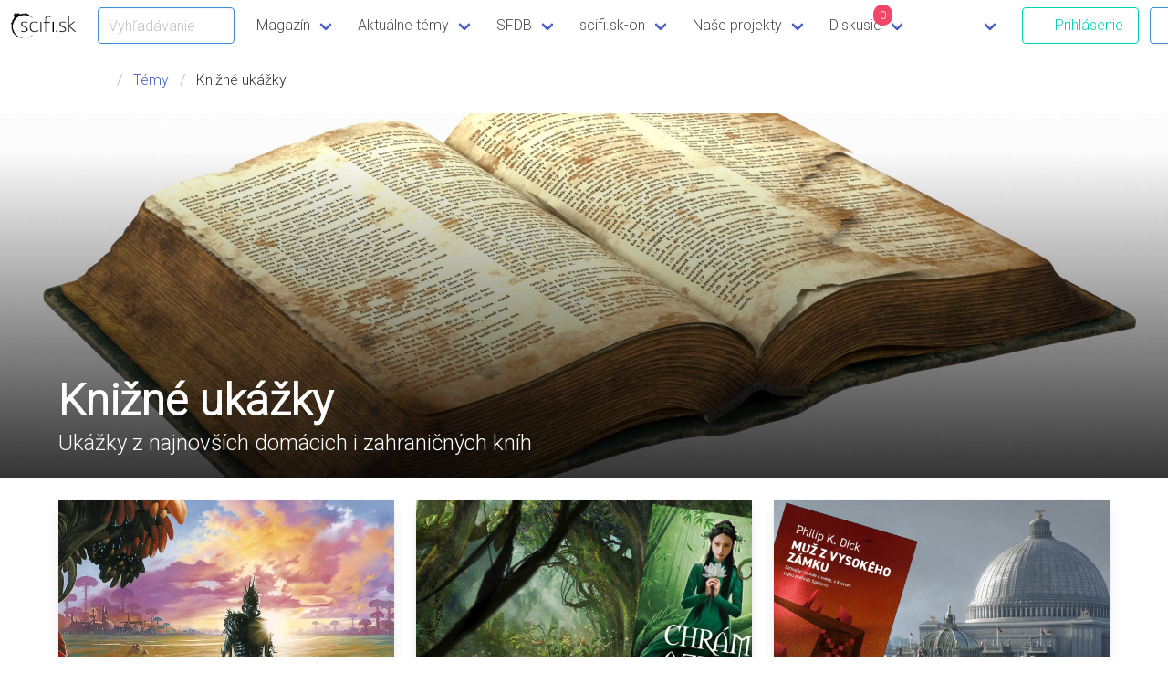

--- FILE ---
content_type: text/html; charset=UTF-8
request_url: https://www.scifi.sk/tema/119/Knizne_ukazky.html
body_size: 148101
content:
<!DOCTYPE html>
<html lang="sk">
  <head>
		<!-- Google tag (gtag.js) -->
	<script async src="https://www.googletagmanager.com/gtag/js?id=G-WPS30YEKTY"></script>
	<script>
	  window.dataLayer = window.dataLayer || [];
	  function gtag(){ dataLayer.push(arguments); }
	  gtag('js', new Date());
	  gtag('config', 'G-WPS30YEKTY');
	</script>
	<meta charset="UTF-8"/>
	<meta http-equiv="X-UA-Compatible" content="IE=edge"/>
	<meta name="robots" content="index, follow"/>
	<title>Knižné ukážky - scifi.sk - Slovenský portál sci-fi, fantasy, mystery a hororu</title>
	<meta name="description" content="Ukážky z najnovších domácich i zahraničných kníh" />
	<meta name="keywords" content="science fiction, science-fiction, scifi, sci-fi, sf, sf&amp;f, hry, hra, videohra, videohry, fantasy, fantastika, horor, poviedky, filmy, seriály, televízia, kino, recenzie, kritiky, komentáre, databáza, slovensko, fandom, fanúšik, con, akcie, novinky" />
	<link rel="canonical" href="https://www.scifi.sk/tema/119/Knizne_ukazky.html" />
	<meta property="og:url" content="https://www.scifi.sk/tema/119/Knizne_ukazky.html" />
	<link rel="manifest" href="../../scifi-manifest.json" />
    <meta name="application-name" content="SnazzyBee" />
	<meta name="msapplication-TileImage" content="../../gfx/scifi.sk_S_icon_144x144_transparent.png"/>
	<meta name="msapplication-TileColor" content="#00aad4"/>
	<link rel="apple-touch-icon" href="../../gfx/scifi.sk_S_icon_228x228_transparent.png" sizes="228x228"/>
	<link rel="apple-touch-icon" href="../../gfx/scifi.sk_S_icon_152x152_transparent.png" sizes="152x152"/>
	<link rel="apple-touch-icon" href="../../gfx/scifi.sk_S_icon_120x120_transparent.png" sizes="120x120"/>
	<link rel="apple-touch-icon" href="../../gfx/scifi.sk_S_icon_76x76_transparent.png" sizes="76x76"/>
	<meta name="apple-mobile-web-app-title" content="scifi.sk"/>
	<meta property="og:locale" content="sk_SK" />
	<meta property="og:title" content="Knižné ukážky / scifi.sk" />
	<meta property="og:site_name" content="scifi.sk" />
	<meta property="og:type" content="article" />
	<meta property="fb:admins" content="100000344281117" />
	<meta property="fb:app_id" content="544585312224117" />
	<meta property="og:description" content="Ukážky z najnovších domácich i zahraničných kníh" />
	<meta property="og:image" content="https://files.scifi.sk/spacetheme/119.jpg" />
	<meta property="og:image:url" content="https://files.scifi.sk/spacetheme/119.jpg" />
	
	<script type="application/ld+json">{ "@context": "http://schema.org", "@type": "WebSite", "url": "https://www.scifi.sk/", "potentialAction": { "@type": "SearchAction", "target": "https://www.scifi.sk/search/?s={search_term}", "query-input": "required name=search_term" } }</script>
	<link rel="search" type="application/opensearchdescription+xml" href="https://www.scifi.sk/search.xml" title="scifi.sk" />
	<link rel="shortcut icon" href="../../favicon.ico" type="image/x-icon" />
	<link rel="alternate" title="scifi.sk - SpaceNews" href="https://www.scifi.sk/rss/spacenews.xml" type="application/rss+xml" />
	<link rel="alternate" title="scifi.sk - Poviedky" href="https://www.scifi.sk/rss/poviedky.xml" type="application/rss+xml" />
	<script type="text/javascript">var main_url = '../../';</script>
	<script type="text/javascript" src="../../scifi-serviceworker-manager.js"></script>
	<!-- Meta Pixel Code -->
<script>/*
!function(f,b,e,v,n,t,s)
{if(f.fbq)return;n=f.fbq=function(){n.callMethod?
n.callMethod.apply(n,arguments):n.queue.push(arguments)};
if(!f._fbq)f._fbq=n;n.push=n;n.loaded=!0;n.version='2.0';
n.queue=[];t=b.createElement(e);t.async=!0;
t.src=v;s=b.getElementsByTagName(e)[0];
s.parentNode.insertBefore(t,s)}(window, document,'script',
'https://connect.facebook.net/en_US/fbevents.js');
fbq('init', '1389485054747499');
fbq('track', 'PageView');*/
</script>
<noscript><!img height="1" width="1" style="display:none"
src="https://www.facebook.com/tr?id=1389485054747499&ev=PageView&noscript=1"
/></noscript>
<!-- End Meta Pixel Code -->
	<meta name="viewport" content="width=device-width, initial-scale=1" />
	<link rel="stylesheet" type="text/css" href="../../nimona/bulma/bulma-0.9.4/css/bulma.css" />
	<link rel="stylesheet" type="text/css" href="../../nimona/style.css?v=1.3.1" />
	<link rel="stylesheet" type="text/css" href="../../nimona/stano.css?v=1.3.3" />
	<link rel="stylesheet" type="text/css" href="../../nimona/bulma-tooltip.css?v=1.2" />
	<link rel="stylesheet" type="text/css" href="../../nimona/starability-grow.css" />
	<link rel="stylesheet" type="text/css" href="https://fonts.googleapis.com/css2?family=Trykker&family=Roboto:wght@300&family=Offside&family=Sorts+Mill+Goudy:ital@0;1&display=swap" />
	<link rel="stylesheet" type="text/css" href="../../nimona/fontawesome/7.0.1/css/all.min.css" />
	<script src="../../nimona/jquery-3.7.1.min.js"></script>
	<script src="../../nimona/lazy/1.7.9/jquery.lazy.min.js"></script>
	<script> <!-- SCRIPT FOR BURGER NAV -->
		$(document).ready(function() {
			// Check for click events on the navbar burger icon
			$(".navbar-burger").click(function() {
				// Toggle the "is-active" class on both the "navbar-burger" and the "navbar-menu"
				$(".navbar-burger").toggleClass("is-active");
				$(".navbar-menu").toggleClass("is-active");
			});
			$("#header_search").change(function(e) {
				e.preventDefault();
				return false;
//				document.location = '../../search/?s='+encodeURIComponent(this.value);
			});
		  	$('#login-header-button,.login-button').removeAttr('href').click(function() {
				$('#login-modal-form').addClass('is-active');
				$('#login-modal-form #modal-login').focus();
				$('#login-modal-form #modal-login-back').val($(this).data('back'));
			});
			$('#login-modal-close, #login-modal-form .login-cancel').click(function() {
				$('#login-modal-form').removeClass('is-active');
			});
		});
	</script>
	<script src="../../nimona/site.js?v=1.3"></script>
	<style>
		.gradient {
			background: -moz-linear-gradient(top, rgba(0, 0, 0, 0) 0%, rgba(0, 0, 0, 0) 10%, rgba(0, 0, 0, 0.8) 100%),url('https://files.scifi.sk/spacetheme/119.jpg') no-repeat;
			background: -webkit-gradient(linear, left top, left bottom, color-stop(0%, rgba(0, 0, 0, 0)), color-stop(10%, rgba(0, 0, 0, 0)), color-stop(100%, rgba(0, 0, 0, 0.8))), url('https://files.scifi.sk/spacetheme/119.jpg') no-repeat;
			background: -webkit-linear-gradient(top, rgba(0, 0, 0, 0) 0%, rgba(0, 0, 0, 0) 10%, rgba(0, 0, 0, 0.8) 100%), url('https://files.scifi.sk/spacetheme/119.jpg') no-repeat;
			background: -o-linear-gradient(top, rgba(0, 0, 0, 0) 0%, rgba(0, 0, 0, 0) 10%, rgba(0, 0, 0, 0.8) 100%), url('https://files.scifi.sk/spacetheme/119.jpg') no-repeat;
			background: -ms-linear-gradient(top, rgba(0, 0, 0, 0) 0%, rgba(0, 0, 0, 0) 10%, rgba(0, 0, 0, 0.8) 100%), url('https://files.scifi.sk/spacetheme/119.jpg') no-repeat;
			background: linear-gradient(to bottom, rgba(0, 0, 0, 0) 0%, rgba(0, 0, 0, 0) 10%, rgba(0, 0, 0, 0.8) 100%), url('https://files.scifi.sk/spacetheme/119.jpg') no-repeat;
			background-size: cover;
			background-position: center center;
/* 			background-image: url('https://files.scifi.sk/spacetheme/119.jpg'); */
/* 			background-repeat: no-repeat; */
		}
		@media (min-width: 900px) {
			.gradient {
				background: -moz-linear-gradient(top, rgba(0, 0, 0, 0) 0%, rgba(0, 0, 0, 0) 10%, rgba(0, 0, 0, 0.8) 100%),url('https://files.scifi.sk/spacetheme/119-o.jpg') no-repeat;
				background: -webkit-gradient(linear, left top, left bottom, color-stop(0%, rgba(0, 0, 0, 0)), color-stop(10%, rgba(0, 0, 0, 0)), color-stop(100%, rgba(0, 0, 0, 0.8))), url('https://files.scifi.sk/spacetheme/119-o.jpg') no-repeat;
				background: -webkit-linear-gradient(top, rgba(0, 0, 0, 0) 0%, rgba(0, 0, 0, 0) 10%, rgba(0, 0, 0, 0.8) 100%), url('https://files.scifi.sk/spacetheme/119-o.jpg') no-repeat;
				background: -o-linear-gradient(top, rgba(0, 0, 0, 0) 0%, rgba(0, 0, 0, 0) 10%, rgba(0, 0, 0, 0.8) 100%), url('https://files.scifi.sk/spacetheme/119-o.jpg') no-repeat;
				background: -ms-linear-gradient(top, rgba(0, 0, 0, 0) 0%, rgba(0, 0, 0, 0) 10%, rgba(0, 0, 0, 0.8) 100%), url('https://files.scifi.sk/spacetheme/119-o.jpg') no-repeat;
				background: linear-gradient(to bottom, rgba(0, 0, 0, 0) 0%, rgba(0, 0, 0, 0) 10%, rgba(0, 0, 0, 0.8) 100%), url('https://files.scifi.sk/spacetheme/119-o.jpg') no-repeat;
				background-size: cover;
				background-position: center center;
			}
		}
	</style>
	<link rel="stylesheet" type="text/css" href="https://code.jquery.com/ui/1.12.1/themes/base/jquery-ui.css" />
  </head>

  <body class="has-navbar-fixed-top">
	<nav class="navbar is-fixed-top" aria-label="main navigation">
	  <div class="navbar-brand">
		<a class="navbar-item" href="../../">
		  <img src="../../nimona/scifi_logo_main.png" width="66" height="28" alt="scifi.sk" />
		</a>


		<a role="button" class="navbar-burger burger" aria-label="menu" aria-expanded="false" data-target="navbar-site">
		  <span aria-hidden="true"></span>
		  <span aria-hidden="true"></span>
		  <span aria-hidden="true"></span>
		</a>

			<div class="field is-grouped navbar-item is-mobile">
			  <p class="control has-icons-right">
				<input class="input is-info" id="header_search" type="text" placeholder="Vyhľadávanie" style="max-width:150px" />
				<span class="icon is-small is-right">
					<i class="fas fa-search"></i>
				</span>
			  </p>
			</div>
	  </div>

	  <div id="navbar-site" class="navbar-menu">
		<div class="navbar-start">
		  <div class="navbar-item has-dropdown is-hoverable">
			<a class="navbar-link">
			  Magazín
			</a>

			<div class="navbar-dropdown">
			  <a href="../../spacenews/" class="navbar-item">
				Spacenews
			  </a>
			  <a href="../../poviedky/" class="navbar-item">
				Poviedky
			  </a>
			  <a href="../../spacenews/?k=100" class="navbar-item">
				Recenzie
			  </a>
			</div>
		  </div>
		  
		  <div class="navbar-item has-dropdown is-hoverable">
			<a href="../../temy/" class="navbar-link">
			  Aktuálne témy
			</a>

			<div class="navbar-dropdown">
				<a href="../../tema/122/Best_of_2025.html" class="navbar-item">Best of 2025</a><a href="../../tema/120/Best_of_2024.html" class="navbar-item">Best of 2024</a><a href="../../tema/119/Knizne_ukazky.html" class="navbar-item">Knižné ukážky</a><a href="../../tema/114/Knihy_mesiaca.html" class="navbar-item">Knihy mesiaca</a><a href="../../tema/113/Panteon_majstrov_hrozy.html" class="navbar-item">Panteón majstrov hrôzy</a><a href="../../tema/112/scifi_sk_pozera.html" class="navbar-item">scifi.sk pozerá</a><a href="../../tema/103/Prekliati_bohovia.html" class="navbar-item">Prekliati bohovia</a><a href="../../tema/50/Filmova_historia_sci_fi.html" class="navbar-item">Filmová história sci-fi</a>
			</div>
		  </div>
		  
		  <div class="navbar-item has-dropdown is-hoverable">
			<a class="navbar-link">
			  SFDB
			</a>

			<div class="navbar-dropdown">
			  <a href="../../filmy/" class="navbar-item">
				Filmy
			  </a>
			  <a href="../../serialy/" class="navbar-item">
				Seriály
			  </a>
			  <a href="../../knihy/" class="navbar-item">
				Knihy
			  </a>
			  <a href="../../komiks/" class="navbar-item">
				Komiksy
			  </a>
			  <a href="../../hry/" class="navbar-item">
				Hry
			  </a>
			  <a href="../../akcie/" class="navbar-item">
				Akcie
			  </a>
			</div>
		  </div>
		  
		  <div class="navbar-item has-dropdown is-hoverable">
			<a class="navbar-link" href="../../scifiskon/">
			  scifi.sk-on
			</a>
			<div class="navbar-dropdown">
			  <a href="../../scifiskon/?s=11" class="navbar-item">
				Letný scifi.skon 2025
			  </a>
			  <a href="../../scifiskon/?s=10" class="navbar-item">
				Zimný scifi.skon 2025
			  </a>
			  <a href="../../scifiskon/?s=9" class="navbar-item">
				Letný scifi.skon 2024
			  </a>
			  <a href="../../scifiskon/?s=8" class="navbar-item">
				Zimný scifi.skon 2023
			  </a>
			  <a href="../../scifiskon/?s=7" class="navbar-item">
				Letný scifi.skon 2023
			  </a>
			  <a href="../../scifiskon/?s=6" class="navbar-item">
				Zimný scifi.skon 2022
			  </a>
			  <a href="../../scifiskon/?s=5" class="navbar-item">
				Letný scifi.skon 2022
			  </a>
			  <a href="../../scifiskon/?s=4" class="navbar-item">
				scifi.skon 4.0
			  </a>
			  <a href="../../scifiskon/?s=3" class="navbar-item">
				Letný scifi.sk-on 2021
			  </a>
			  <a href="../../scifiskon/?s=2" class="navbar-item">
				PegaScifi.sk Con
			  </a>
			  <a href="../../scifiskon/?s=1" class="navbar-item">
				Prvý scifi.skon
			  </a>
			</div>
		  </div>
		  <div class="navbar-item has-dropdown is-hoverable">
			<a class="navbar-link">
			  Naše projekty
			</a>

			<div class="navbar-dropdown">
	
				<!-- UPDATE ALSO FOOTER -->
				
<!-- 			  <a href="../../podporte/" class="navbar-item">
				Podporte scifi.sk
			  </a>  -->
			  <a href="https://ko-fi.com/scifisk/shop" data-href="../../podporte/" class="navbar-item">
				Tričká a merch scifi.sk
			  </a>
			  <a href="../../tema/104/Ina_nezna.html" class="navbar-item">
				Iná nežná!
			  </a>
			  <a href="../../spacenews/7470/Fantasticka_poviedka_pokracuje.html" class="navbar-item">
				Fantastická poviedka
			  </a>
			  <a href="../../tema/50/Filmova_historia_sci-fi.html" class="navbar-item">
				Filmová história sci-fi
			  </a>
			  <a href="../../spacenews/6915/Prekliati_bohovia_prichadzaju.html" class="navbar-item">
				Prekliati bohovia
			  </a>
			  <a href="../../spacenews/7107/Poviedky_na_pockanie.html" class="navbar-item">
				Poviedky na počkanie
			  </a>
			  <a href="../../spacenews/9299/Podpor_scifi_sk_2___z_dane_aj_v_roku_2024.html" class="navbar-item">
				2% z dane
			  </a>
			  <a href="../../knihy/6999/Kuzla_zajtrajska_2012.html" class="navbar-item">
				Kúzla zajtrajška
			  </a>
			  <a href="../../spacenews/2369/Zarodky_hviezd_2010_online.html" class="navbar-item">
				Zárodky hviezd
			  </a>
			  <a href="../../tema/57/Vesmirni_tulaci.html" class="navbar-item">
				Vesmírni tuláci
			  </a>
			</div>
		  </div>
		  
		  <div class="navbar-item has-dropdown is-hoverable">
			<a class="navbar-link" href="../../forum/" style="position: relative">
				Diskusie
				<span class="has-background-danger" style="position: absolute;
    right: 25%;
    top: 5px;
    border-radius: 10px;
    padding: 2px 4px;
    font-size: smaller;
    color: white;
    min-width: 3ex;
    text-align: center;
">0</span>
			</a>
			<div class="navbar-dropdown">
			  <a href="../../forum" class="navbar-item">
				Fórum
			  </a>
			  <a href="../../forum/?u=1" class="navbar-item">
				Neprečítané témy
			  </a>
			  <a href="../../forum/?m=1" class="navbar-item">Označiť všetko ako prečítané</a>
			</div>
		  </div>

		  <div class="navbar-item has-dropdown is-hoverable">
			<a class="navbar-link">
				<span class="fa-stack fa-lg">
				  <i class="fas fa-circle fa-stack-2x"></i>
				  <i class="fas fa-plus fa-stack-1x fa-inverse"></i>
				</span>
			</a>

			<div class="navbar-dropdown">
			  <a href="../../pridaj/?w=spacenews" class="navbar-item">
				Pridaj novú spacenews
			  </a>
			  <a href="../../pridaj/?w=poviedka" class="navbar-item">
				Pridaj novú poviedku
			  </a>
			  <a href="../../pridaj/?w=registracia" class="navbar-item">Zaregistruj sa</a>
			</div>
		  </div>
		  
		</div>
		<div class="navbar-end">
		  <div class="navbar-item">
			<div class="field is-grouped">
              <p class="control" >
                <a href="../../pridaj/?w=login" class="button is-primary is-outlined" id="login-header-button">
                  <span class="icon"><i class="fas fa-sign-in-alt"></i></span>
                  <span>Prihlásenie</span>
                </a>
              </p>
              <p class="control" >
                <a href="../../pridaj/?w=registracia" class="button is-outlined is-info">
                  <span class="icon"><i class="fas fa-user-plus"></i></span>
                  <span>Registrácia</span>
                </a>
              </p>
		<div class="navbar-item has-dropdown is-hoverable" style="display:none">
				
				<a class="navbar-item" href="../../fans//" style="display:none"></a>
				<div class="navbar-link is-right" style="display:none">
					<figure>
						<p class="image is-24x24">
							
						</p>
					</figure>
				</div>
				
				<div class="navbar-dropdown is-right">
					<a href="../../fans//" class="navbar-item">
						Profil
					</a>
 					
					<a href="../../pridaj/?w=registracia" class="navbar-item">
						Zmena profilu
					</a>
					<a href="../../pridaj/?w=ikona" class="navbar-item">
						Zmena ikony
					</a>
					<a href="../../pridaj/?w=logout" class="navbar-item">
						Odhlásenie
					</a>
				</div>
			</div>

			</div>
		</div>
            </div>
	  </div>
	  <progress class="navbar-reading_progress" data-role="navbar.reading_progress" max="100"></progress>
	</nav>
	
		<nav class="breadcrumb" aria-label="breadcrumbs">
		<div class="section container">
		  <ul>
			<li><span class="icon"><i class="fas fa-map-marker-alt"></i></span>
			<li><a href="/temy/">Témy</a></li> <li class="is-active"><a href="#">Knižné ukážky</a></li>
 			
		  </ul>
		</div>
	</nav>
	
	<section class="hero is-medium has-bg-img gradient">
		<div class="hero-head">
		</div>
		<div class="hero-body">
		</div>
		<div class="hero-foot">
		  <div class="container">
			<h2 class="title is-1">
			  Knižné ukážky
			</h2>
			<div class="subtitle is-4 has-text-white">
				Ukážky z najnovších domácich i zahraničných kníh
			</div>
			<span></span>
		  </div>
		</div>
	</section>

	<div class="section listing">
		<div class="container">
			<div class="columns is-multiline">
				<div class="column is-one-third-desktop is-half-tablet is-full-mobile">
	<div class="card">
		<div class="card-image">
			<a href="https://www.scifi.sk/spacenews/9934/Ukazka__Dan_Simmons___Hyperion.html"><figure class="image is-4by3" style="background-image: url(//files.scifi.sk/images/200911.jpg)"></figure></a>
		</div>
		<div class="card-content">
			<div class="columns is-vcentered is-mobile">
				<div class="column is-narrow">
					<figure>
						<div class="image is-32x32 is-square">
							<img class="image is-rounded" src="//files.scifi.sk/ikony/178.gif" alt="cyberstorm" />
						</div>
					</figure>
				</div>
				<div class="column">
					<strong><a href="../../fans/cyberstorm">cyberstorm</a></strong>
				</div>
			</div>
									
			<p class="heading has-text-primary has-text-weight-semibold"></p>
				
			<p class="title is-4"><a href="https://www.scifi.sk/spacenews/9934/Ukazka__Dan_Simmons___Hyperion.html" class="has-text-black">Ukážka: Dan Simmons - Hyperion</a></p>

			<div class="content">
				<p>Hyperion v slovenčine!!! Niet čo dodať, snáď len ukážku!</p>
				<br>
				<br>
				<span class="is-size-7"><span class="icon"><i class="fas fa-calendar-alt"></i></span>
				<time datetime="2024-04-20T09:00:00+02:00">20.04.2024 9:00</time></span>
				<span class="is-size-7"><span class="icon"><i class="fas fa-comments"></i></span> <a
href="../../diskusie/?t=9893&amp;n=0" class="has-text-black">0
komentárov</a></span>
			</div>
				
		</div>
	</div>
</div>
<div class="column is-one-third-desktop is-half-tablet is-full-mobile">
	<div class="card">
		<div class="card-image">
			<a href="https://www.scifi.sk/spacenews/9981/Ukazka__Lucie_Lukacovicova___Chram_Azylu.html"><figure class="image is-4by3" style="background-image: url(//files.scifi.sk/images/206252.jpg)"></figure></a>
		</div>
		<div class="card-content">
			<div class="columns is-vcentered is-mobile">
				<div class="column is-narrow">
					<figure>
						<div class="image is-32x32 is-square">
							<img class="image is-rounded" src="//files.scifi.sk/ikony/178.gif" alt="cyberstorm" />
						</div>
					</figure>
				</div>
				<div class="column">
					<strong><a href="../../fans/cyberstorm">cyberstorm</a></strong>
				</div>
			</div>
									
			<p class="heading has-text-primary has-text-weight-semibold"></p>
				
			<p class="title is-4"><a href="https://www.scifi.sk/spacenews/9981/Ukazka__Lucie_Lukacovicova___Chram_Azylu.html" class="has-text-black">Ukážka: Lucie Lukačovičová - Chrám Azylu</a></p>

			<div class="content">
				<p>Pre všetkých fanúšikov českých krotiteľov duchov máme ukážku z najnovšej knihy Chrám Azylu od Lucie Lukačovičovej!</p>
				<br>
				<br>
				<span class="is-size-7"><span class="icon"><i class="fas fa-calendar-alt"></i></span>
				<time datetime="2024-04-28T10:01:00+02:00">28.04.2024 10:01</time></span>
				<span class="is-size-7"><span class="icon"><i class="fas fa-comments"></i></span> <a
href="../../diskusie/?t=9940&amp;n=0" class="has-text-black">0
komentárov</a></span>
			</div>
				
		</div>
	</div>
</div>
<div class="column is-one-third-desktop is-half-tablet is-full-mobile">
	<div class="card">
		<div class="card-image">
			<a href="https://www.scifi.sk/spacenews/9937/Ukazka__Philip_K__Dick___Muz_z_vysokeho_zamku.html"><figure class="image is-4by3" style="background-image: url(//files.scifi.sk/images/206150.jpg)"></figure></a>
		</div>
		<div class="card-content">
			<div class="columns is-vcentered is-mobile">
				<div class="column is-narrow">
					<figure>
						<div class="image is-32x32 is-square">
							<img class="image is-rounded" src="//files.scifi.sk/ikony/178.gif" alt="cyberstorm" />
						</div>
					</figure>
				</div>
				<div class="column">
					<strong><a href="../../fans/cyberstorm">cyberstorm</a></strong>
				</div>
			</div>
									
			<p class="heading has-text-primary has-text-weight-semibold"></p>
				
			<p class="title is-4"><a href="https://www.scifi.sk/spacenews/9937/Ukazka__Philip_K__Dick___Muz_z_vysokeho_zamku.html" class="has-text-black">Ukážka: Philip K. Dick - Muz z vysokého zámku</a></p>

			<div class="content">
				<p>Muž z vysokého zámku v slovenčine! Spolu so slovenským prekladom Hyperionu zatiaľ najvýznamnejšia literárna udalosť roku!</p>
				<br>
				<br>
				<span class="is-size-7"><span class="icon"><i class="fas fa-calendar-alt"></i></span>
				<time datetime="2024-05-19T10:01:00+02:00">19.05.2024 10:01</time></span>
				<span class="is-size-7"><span class="icon"><i class="fas fa-comments"></i></span> <a
href="../../diskusie/?t=9896&amp;n=0" class="has-text-black">0
komentárov</a></span>
			</div>
				
		</div>
	</div>
</div>
<div class="column is-one-third-desktop is-half-tablet is-full-mobile">
	<div class="card">
		<div class="card-image">
			<a href="https://www.scifi.sk/spacenews/9939/Ukazka__Ondrej_Jires__ed_____Trosky_Zeme.html"><figure class="image is-4by3" style="background-image: url(//files.scifi.sk/images/206156.jpg)"></figure></a>
		</div>
		<div class="card-content">
			<div class="columns is-vcentered is-mobile">
				<div class="column is-narrow">
					<figure>
						<div class="image is-32x32 is-square">
							<img class="image is-rounded" src="//files.scifi.sk/ikony/178.gif" alt="cyberstorm" />
						</div>
					</figure>
				</div>
				<div class="column">
					<strong><a href="../../fans/cyberstorm">cyberstorm</a></strong>
				</div>
			</div>
									
			<p class="heading has-text-primary has-text-weight-semibold"></p>
				
			<p class="title is-4"><a href="https://www.scifi.sk/spacenews/9939/Ukazka__Ondrej_Jires__ed_____Trosky_Zeme.html" class="has-text-black">Ukážka: Ondřej Jireš (ed.) – Trosky Země</a></p>

			<div class="content">
				<p>V Čechách vyšla nová scifi antológia zameraná na nepublikované poviedky zo známych svetov českých autorov. A my vám prinášame ukážku :)</p>
				<br>
				<br>
				<span class="is-size-7"><span class="icon"><i class="fas fa-calendar-alt"></i></span>
				<time datetime="2024-05-22T10:01:00+02:00">22.05.2024 10:01</time></span>
				<span class="is-size-7"><span class="icon"><i class="fas fa-comments"></i></span> <a
href="../../diskusie/?t=9898&amp;n=0" class="has-text-black">0
komentárov</a></span>
			</div>
				
		</div>
	</div>
</div>
<div class="column is-one-third-desktop is-half-tablet is-full-mobile">
	<div class="card">
		<div class="card-image">
			<a href="https://www.scifi.sk/spacenews/9938/Ukazka__Iain_M__Banks___Vodikova_sonata.html"><figure class="image is-4by3" style="background-image: url(//files.scifi.sk/images/206153.jpg)"></figure></a>
		</div>
		<div class="card-content">
			<div class="columns is-vcentered is-mobile">
				<div class="column is-narrow">
					<figure>
						<div class="image is-32x32 is-square">
							<img class="image is-rounded" src="//files.scifi.sk/ikony/178.gif" alt="cyberstorm" />
						</div>
					</figure>
				</div>
				<div class="column">
					<strong><a href="../../fans/cyberstorm">cyberstorm</a></strong>
				</div>
			</div>
									
			<p class="heading has-text-primary has-text-weight-semibold"></p>
				
			<p class="title is-4"><a href="https://www.scifi.sk/spacenews/9938/Ukazka__Iain_M__Banks___Vodikova_sonata.html" class="has-text-black">Ukážka: Iain M. Banks - Vodíková sonáta</a></p>

			<div class="content">
				<p>Planeta9 vydáva drahokam v podobe Vodíkovej sonáty, ďalšieho románu z Kultúry od významného škótskeho autora Iaina M. Banksa!</p>
				<br>
				<br>
				<span class="is-size-7"><span class="icon"><i class="fas fa-calendar-alt"></i></span>
				<time datetime="2024-05-25T10:01:00+02:00">25.05.2024 10:01</time></span>
				<span class="is-size-7"><span class="icon"><i class="fas fa-comments"></i></span> <a
href="../../diskusie/?t=9897&amp;n=0" class="has-text-black">0
komentárov</a></span>
			</div>
				
		</div>
	</div>
</div>
<div class="column is-one-third-desktop is-half-tablet is-full-mobile">
	<div class="card">
		<div class="card-image">
			<a href="https://www.scifi.sk/spacenews/9960/Ukazka__Dan_Simmons___Hyperion.html"><figure class="image is-4by3" style="background-image: url(//files.scifi.sk/images/206162.jpg)"></figure></a>
		</div>
		<div class="card-content">
			<div class="columns is-vcentered is-mobile">
				<div class="column is-narrow">
					<figure>
						<div class="image is-32x32 is-square">
							<img class="image is-rounded" src="//files.scifi.sk/ikony/178.gif" alt="cyberstorm" />
						</div>
					</figure>
				</div>
				<div class="column">
					<strong><a href="../../fans/cyberstorm">cyberstorm</a></strong>
				</div>
			</div>
									
			<p class="heading has-text-primary has-text-weight-semibold"></p>
				
			<p class="title is-4"><a href="https://www.scifi.sk/spacenews/9960/Ukazka__Dan_Simmons___Hyperion.html" class="has-text-black">Ukážka: Dan Simmons - Hyperion</a></p>

			<div class="content">
				Po prvom slovenskom vydaní slávneho Hyperionu sa nového dočkali aj bratia češi. V poradí už piate vydanie Simmonsovho legendárneho románu, s jedinečnou obálkou od poľského výtvarníka Dark Crayona, pri...
				<br>
				<br>
				<span class="is-size-7"><span class="icon"><i class="fas fa-calendar-alt"></i></span>
				<time datetime="2024-05-28T14:00:00+02:00">28.05.2024 14:00</time></span>
				<span class="is-size-7"><span class="icon"><i class="fas fa-comments"></i></span> <a
href="../../diskusie/?t=9919&amp;n=0" class="has-text-black">0
komentárov</a></span>
			</div>
				
		</div>
	</div>
</div>
<div class="column is-one-third-desktop is-half-tablet is-full-mobile">
	<div class="card">
		<div class="card-image">
			<a href="https://www.scifi.sk/spacenews/9962/Ukazka__Rebecca_F__Kuang___Spalujici_b_h.html"><figure class="image is-4by3" style="background-image: url(//files.scifi.sk/images/206167.jpg)"></figure></a>
		</div>
		<div class="card-content">
			<div class="columns is-vcentered is-mobile">
				<div class="column is-narrow">
					<figure>
						<div class="image is-32x32 is-square">
							<img class="image is-rounded" src="//files.scifi.sk/ikony/178.gif" alt="cyberstorm" />
						</div>
					</figure>
				</div>
				<div class="column">
					<strong><a href="../../fans/cyberstorm">cyberstorm</a></strong>
				</div>
			</div>
									
			<p class="heading has-text-primary has-text-weight-semibold"></p>
				
			<p class="title is-4"><a href="https://www.scifi.sk/spacenews/9962/Ukazka__Rebecca_F__Kuang___Spalujici_b_h.html" class="has-text-black">Ukážka: Rebecca F. Kuang - Spalující bůh</a></p>

			<div class="content">
				<p>Český Host vydal záverečný diel Makovej vojny s názvom Spalující bůh  americko-čínskej autorky Rebeccy F. Kuang a my vám z neho prinášame ukážku.</p>
				<br>
				<br>
				<span class="is-size-7"><span class="icon"><i class="fas fa-calendar-alt"></i></span>
				<time datetime="2024-05-29T10:01:00+02:00">29.05.2024 10:01</time></span>
				<span class="is-size-7"><span class="icon"><i class="fas fa-comments"></i></span> <a
href="../../diskusie/?t=9921&amp;n=0" class="has-text-black">0
komentárov</a></span>
			</div>
				
		</div>
	</div>
</div>
<div class="column is-one-third-desktop is-half-tablet is-full-mobile">
	<div class="card">
		<div class="card-image">
			<a href="https://www.scifi.sk/spacenews/9963/Ukazka__Clive_Barker___Sarlatova_evangelia.html"><figure class="image is-4by3" style="background-image: url(//files.scifi.sk/images/206170.jpg)"></figure></a>
		</div>
		<div class="card-content">
			<div class="columns is-vcentered is-mobile">
				<div class="column is-narrow">
					<figure>
						<div class="image is-32x32 is-square">
							<img class="image is-rounded" src="//files.scifi.sk/ikony/178.gif" alt="cyberstorm" />
						</div>
					</figure>
				</div>
				<div class="column">
					<strong><a href="../../fans/cyberstorm">cyberstorm</a></strong>
				</div>
			</div>
									
			<p class="heading has-text-primary has-text-weight-semibold"></p>
				
			<p class="title is-4"><a href="https://www.scifi.sk/spacenews/9963/Ukazka__Clive_Barker___Sarlatova_evangelia.html" class="has-text-black">Ukážka: Clive Barker - Šarlatová evangelia</a></p>

			<div class="content">
				<p>Pinhead sa vracia v poslednom, dosiaľ nepreloženom románe Šarlatová evangelia od Clive Barkera, ktorý nedávno vyšiel v hororovom vydavateľstve Carcosa.</p>
				<br>
				<br>
				<span class="is-size-7"><span class="icon"><i class="fas fa-calendar-alt"></i></span>
				<time datetime="2024-05-30T10:01:00+02:00">30.05.2024 10:01</time></span>
				<span class="is-size-7"><span class="icon"><i class="fas fa-comments"></i></span> <a
href="../../diskusie/?t=9922&amp;n=0" class="has-text-black">0
komentárov</a></span>
			</div>
				
		</div>
	</div>
</div>
<div class="column is-one-third-desktop is-half-tablet is-full-mobile">
	<div class="card">
		<div class="card-image">
			<a href="https://www.scifi.sk/spacenews/9961/Ukazka__Dan_Simmons___Pad_Hyperionu.html"><figure class="image is-4by3" style="background-image: url(//files.scifi.sk/images/206164.jpg)"></figure></a>
		</div>
		<div class="card-content">
			<div class="columns is-vcentered is-mobile">
				<div class="column is-narrow">
					<figure>
						<div class="image is-32x32 is-square">
							<img class="image is-rounded" src="//files.scifi.sk/ikony/178.gif" alt="cyberstorm" />
						</div>
					</figure>
				</div>
				<div class="column">
					<strong><a href="../../fans/cyberstorm">cyberstorm</a></strong>
				</div>
			</div>
									
			<p class="heading has-text-primary has-text-weight-semibold"></p>
				
			<p class="title is-4"><a href="https://www.scifi.sk/spacenews/9961/Ukazka__Dan_Simmons___Pad_Hyperionu.html" class="has-text-black">Ukážka: Dan Simmons - Pád Hyperionu</a></p>

			<div class="content">
				<p>Nové české vydanie Pádu Hyperionu, druhej časti legendárnej Simmonsovej série, je tu a spolu s ním naša ukážka!</p>
				<br>
				<br>
				<span class="is-size-7"><span class="icon"><i class="fas fa-calendar-alt"></i></span>
				<time datetime="2024-05-31T11:01:00+02:00">31.05.2024 11:01</time></span>
				<span class="is-size-7"><span class="icon"><i class="fas fa-comments"></i></span> <a
href="../../diskusie/?t=9920&amp;n=0" class="has-text-black">0
komentárov</a></span>
			</div>
				
		</div>
	</div>
</div>
<div class="column is-one-third-desktop is-half-tablet is-full-mobile">
	<div class="card">
		<div class="card-image">
			<a href="https://www.scifi.sk/spacenews/9940/Ukazka__William_Gibson___P_sobnost.html"><figure class="image is-4by3" style="background-image: url(//files.scifi.sk/images/206160.jpg)"></figure></a>
		</div>
		<div class="card-content">
			<div class="columns is-vcentered is-mobile">
				<div class="column is-narrow">
					<figure>
						<div class="image is-32x32 is-square">
							<img class="image is-rounded" src="//files.scifi.sk/ikony/178.gif" alt="cyberstorm" />
						</div>
					</figure>
				</div>
				<div class="column">
					<strong><a href="../../fans/cyberstorm">cyberstorm</a></strong>
				</div>
			</div>
									
			<p class="heading has-text-primary has-text-weight-semibold"></p>
				
			<p class="title is-4"><a href="https://www.scifi.sk/spacenews/9940/Ukazka__William_Gibson___P_sobnost.html" class="has-text-black">Ukážka: William Gibson – Působnost</a></p>

			<div class="content">
				<p>Působnost, druhá časť trilógie Jackpot z pera cyberpunkového mága Williama Gibsona, pomaly mieri na pulty kníhkupectiev, takže je čas na ukážku z knihy.</p>
				<br>
				<br>
				<span class="is-size-7"><span class="icon"><i class="fas fa-calendar-alt"></i></span>
				<time datetime="2024-06-01T10:01:00+02:00">1.06.2024 10:01</time></span>
				<span class="is-size-7"><span class="icon"><i class="fas fa-comments"></i></span> <a
href="../../diskusie/?t=9899&amp;n=0" class="has-text-black">0
komentárov</a></span>
			</div>
				
		</div>
	</div>
</div>
<div class="column is-one-third-desktop is-half-tablet is-full-mobile">
	<div class="card">
		<div class="card-image">
			<a href="https://www.scifi.sk/spacenews/9978/Ukazka__Jiri_Pavlovsky___Slepy_hon.html"><figure class="image is-4by3" style="background-image: url(//files.scifi.sk/images/206265.jpg)"></figure></a>
		</div>
		<div class="card-content">
			<div class="columns is-vcentered is-mobile">
				<div class="column is-narrow">
					<figure>
						<div class="image is-32x32 is-square">
							<img class="image is-rounded" src="//files.scifi.sk/ikony/178.gif" alt="cyberstorm" />
						</div>
					</figure>
				</div>
				<div class="column">
					<strong><a href="../../fans/cyberstorm">cyberstorm</a></strong>
				</div>
			</div>
									
			<p class="heading has-text-primary has-text-weight-semibold"></p>
				
			<p class="title is-4"><a href="https://www.scifi.sk/spacenews/9978/Ukazka__Jiri_Pavlovsky___Slepy_hon.html" class="has-text-black">Ukážka: Jiří Pavlovský – Slepý hon</a></p>

			<div class="content">
				<p>Pre všetkých fanúšikov českej urban fantasy máme skvelú správu! Kladivo na čaroděje sa po dlhých šiestich rokoch vracia!</p>
				<br>
				<br>
				<span class="is-size-7"><span class="icon"><i class="fas fa-calendar-alt"></i></span>
				<time datetime="2024-06-20T10:01:00+02:00">20.06.2024 10:01</time></span>
				<span class="is-size-7"><span class="icon"><i class="fas fa-comments"></i></span> <a
href="../../diskusie/?t=9937&amp;n=0" class="has-text-black">0
komentárov</a></span>
			</div>
				
		</div>
	</div>
</div>
<div class="column is-one-third-desktop is-half-tablet is-full-mobile">
	<div class="card">
		<div class="card-image">
			<a href="https://www.scifi.sk/spacenews/10017/Ukazka__H__P__Lovecraft___Sepot_v_tme_a_ine_nezemske_pribehy.html"><figure class="image is-4by3" style="background-image: url(//files.scifi.sk/images/206311.jpg)"></figure></a>
		</div>
		<div class="card-content">
			<div class="columns is-vcentered is-mobile">
				<div class="column is-narrow">
					<figure>
						<div class="image is-32x32 is-square">
							<img class="image is-rounded" src="//files.scifi.sk/ikony/178.gif" alt="cyberstorm" />
						</div>
					</figure>
				</div>
				<div class="column">
					<strong><a href="../../fans/cyberstorm">cyberstorm</a></strong>
				</div>
			</div>
									
			<p class="heading has-text-primary has-text-weight-semibold"></p>
				
			<p class="title is-4"><a href="https://www.scifi.sk/spacenews/10017/Ukazka__H__P__Lovecraft___Sepot_v_tme_a_ine_nezemske_pribehy.html" class="has-text-black">Ukážka: H. P. Lovecraft - Šepot v tme a iné nezemské príbehy</a></p>

			<div class="content">
				Vydavateľstvo Sol Noctis pokračuje v záslužnej činnosti a prináša nám druhý zväzok kompletnej beletristickej tvorby H. P. Lovecrafta v slovenčine! A tak ako vždy, my prinášame chápadlá...teda ukážku.....
				<br>
				<br>
				<span class="is-size-7"><span class="icon"><i class="fas fa-calendar-alt"></i></span>
				<time datetime="2024-08-01T11:01:00+02:00">1.08.2024 11:01</time></span>
				<span class="is-size-7"><span class="icon"><i class="fas fa-comments"></i></span> <a
href="../../diskusie/?t=9976&amp;n=0" class="has-text-black">0
komentárov</a></span>
			</div>
				
		</div>
	</div>
</div>
<div class="column is-one-third-desktop is-half-tablet is-full-mobile">
	<div class="card">
		<div class="card-image">
			<a href="https://www.scifi.sk/spacenews/10028/Ukazka__Olaf_Stapledon___Sirius.html"><figure class="image is-4by3" style="background-image: url(//files.scifi.sk/images/206371.jpg)"></figure></a>
		</div>
		<div class="card-content">
			<div class="columns is-vcentered is-mobile">
				<div class="column is-narrow">
					<figure>
						<div class="image is-32x32 is-square">
							<img class="image is-rounded" src="//files.scifi.sk/ikony/178.gif" alt="cyberstorm" />
						</div>
					</figure>
				</div>
				<div class="column">
					<strong><a href="../../fans/cyberstorm">cyberstorm</a></strong>
				</div>
			</div>
									
			<p class="heading has-text-primary has-text-weight-semibold"></p>
				
			<p class="title is-4"><a href="https://www.scifi.sk/spacenews/10028/Ukazka__Olaf_Stapledon___Sirius.html" class="has-text-black">Ukážka: Olaf Stapledon - Sirius</a></p>

			<div class="content">
				Olaf Stapledon patrí v našich končinách k prehliadaným klasikom science fiction. Je preto potešujúce, že vďaka malému vydavateľstvu Knihy Veles sa jeho prvého českého prekladu dočkáme už tento rok! Ne...
				<br>
				<br>
				<span class="is-size-7"><span class="icon"><i class="fas fa-calendar-alt"></i></span>
				<time datetime="2024-08-23T11:05:00+02:00">23.08.2024 11:05</time></span>
				<span class="is-size-7"><span class="icon"><i class="fas fa-comments"></i></span> <a
href="../../diskusie/?t=9987&amp;n=0" class="has-text-black">1
komentárov</a></span>
			</div>
				
		</div>
	</div>
</div>
<div class="column is-one-third-desktop is-half-tablet is-full-mobile">
	<div class="card">
		<div class="card-image">
			<a href="https://www.scifi.sk/spacenews/10031/Ukazka__Kagen_Proklety___Jonathan_Maberry.html"><figure class="image is-4by3" style="background-image: url(//files.scifi.sk/images/206408.jpg)"></figure></a>
		</div>
		<div class="card-content">
			<div class="columns is-vcentered is-mobile">
				<div class="column is-narrow">
					<figure>
						<div class="image is-32x32 is-square">
							<img class="image is-rounded" src="//files.scifi.sk/ikony/178.gif" alt="cyberstorm" />
						</div>
					</figure>
				</div>
				<div class="column">
					<strong><a href="../../fans/cyberstorm">cyberstorm</a></strong>
				</div>
			</div>
									
			<p class="heading has-text-primary has-text-weight-semibold"></p>
				
			<p class="title is-4"><a href="https://www.scifi.sk/spacenews/10031/Ukazka__Kagen_Proklety___Jonathan_Maberry.html" class="has-text-black">Ukážka: Kagen Prokletý - Jonathan Maberry</a></p>

			<div class="content">
				<p>Máme pre vás ukážku z Kagena Prokletého, novinky z vydavateľstva Gnóm! Pretože grimdark fantasy šmrcnutnutej lovecraftovským hororom nie je nikdy dosť!</p>
				<br>
				<br>
				<span class="is-size-7"><span class="icon"><i class="fas fa-calendar-alt"></i></span>
				<time datetime="2024-08-28T10:01:00+02:00">28.08.2024 10:01</time></span>
				<span class="is-size-7"><span class="icon"><i class="fas fa-comments"></i></span> <a
href="../../diskusie/?t=9990&amp;n=0" class="has-text-black">0
komentárov</a></span>
			</div>
				
		</div>
	</div>
</div>
<div class="column is-one-third-desktop is-half-tablet is-full-mobile">
	<div class="card">
		<div class="card-image">
			<a href="https://www.scifi.sk/spacenews/10056/Ukazka__Alec_Palmer___Srdce_Sahary.html"><figure class="image is-4by3" style="background-image: url(//files.scifi.sk/images/206437.jpg)"></figure></a>
		</div>
		<div class="card-content">
			<div class="columns is-vcentered is-mobile">
				<div class="column is-narrow">
					<figure>
						<div class="image is-32x32 is-square">
							<img class="image is-rounded" src="//files.scifi.sk/ikony/178.gif" alt="cyberstorm" />
						</div>
					</figure>
				</div>
				<div class="column">
					<strong><a href="../../fans/cyberstorm">cyberstorm</a></strong>
				</div>
			</div>
									
			<p class="heading has-text-primary has-text-weight-semibold"></p>
				
			<p class="title is-4"><a href="https://www.scifi.sk/spacenews/10056/Ukazka__Alec_Palmer___Srdce_Sahary.html" class="has-text-black">Ukážka: Alec Palmer - Srdce Sahary</a></p>

			<div class="content">
				<p>Ukážka z dobrodružného románu Srdce Sahary, kde sa to len hmýri mocnými artefaktmi, dávno zaniknutými civilizáciami a neohrozenými dobrodruhmi!</p>
				<br>
				<br>
				<span class="is-size-7"><span class="icon"><i class="fas fa-calendar-alt"></i></span>
				<time datetime="2024-09-03T10:01:00+02:00">3.09.2024 10:01</time></span>
				<span class="is-size-7"><span class="icon"><i class="fas fa-comments"></i></span> <a
href="../../diskusie/?t=10015&amp;n=0" class="has-text-black">0
komentárov</a></span>
			</div>
				
		</div>
	</div>
</div>
<div class="column is-one-third-desktop is-half-tablet is-full-mobile">
	<div class="card">
		<div class="card-image">
			<a href="https://www.scifi.sk/spacenews/10057/Ukazka__Martina_D__Antonin___Jiri_Pavlovsky___Pad_do_reality.html"><figure class="image is-4by3" style="background-image: url(//files.scifi.sk/images/206445.jpg)"></figure></a>
		</div>
		<div class="card-content">
			<div class="columns is-vcentered is-mobile">
				<div class="column is-narrow">
					<figure>
						<div class="image is-32x32 is-square">
							<img class="image is-rounded" src="//files.scifi.sk/ikony/178.gif" alt="cyberstorm" />
						</div>
					</figure>
				</div>
				<div class="column">
					<strong><a href="../../fans/cyberstorm">cyberstorm</a></strong>
				</div>
			</div>
									
			<p class="heading has-text-primary has-text-weight-semibold"></p>
				
			<p class="title is-4"><a href="https://www.scifi.sk/spacenews/10057/Ukazka__Martina_D__Antonin___Jiri_Pavlovsky___Pad_do_reality.html" class="has-text-black">Ukážka: Martina D. Antonín &amp; Jiří Pavlovský - Pád do reality</a></p>

			<div class="content">
				<p>Česká urban fantasy séria Kladivo na čaroděje sa dočkala duhej série s prvou časťou v podobe novinky Pád do reality. Bohatou ukážkou si môžete zalistovať u nás na stránke .)</p>
				<br>
				<br>
				<span class="is-size-7"><span class="icon"><i class="fas fa-calendar-alt"></i></span>
				<time datetime="2024-09-11T10:01:00+02:00">11.09.2024 10:01</time></span>
				<span class="is-size-7"><span class="icon"><i class="fas fa-comments"></i></span> <a
href="../../diskusie/?t=10016&amp;n=0" class="has-text-black">0
komentárov</a></span>
			</div>
				
		</div>
	</div>
</div>
<div class="column is-one-third-desktop is-half-tablet is-full-mobile">
	<div class="card">
		<div class="card-image">
			<a href="https://www.scifi.sk/spacenews/10064/Ukazka__J_O__Morgan___Spotrebic.html"><figure class="image is-4by3" style="background-image: url(//files.scifi.sk/images/206524.jpg)"></figure></a>
		</div>
		<div class="card-content">
			<div class="columns is-vcentered is-mobile">
				<div class="column is-narrow">
					<figure>
						<div class="image is-32x32 is-square">
							<img class="image is-rounded" src="//files.scifi.sk/ikony/178.gif" alt="cyberstorm" />
						</div>
					</figure>
				</div>
				<div class="column">
					<strong><a href="../../fans/cyberstorm">cyberstorm</a></strong>
				</div>
			</div>
									
			<p class="heading has-text-primary has-text-weight-semibold"></p>
				
			<p class="title is-4"><a href="https://www.scifi.sk/spacenews/10064/Ukazka__J_O__Morgan___Spotrebic.html" class="has-text-black">Ukážka: J.O. Morgan - Spotřebič</a></p>

			<div class="content">
				<p>Ukážka zo Spotrebiča, nedávnej novinky vydavateľstva Planeta9.</p>
				<br>
				<br>
				<span class="is-size-7"><span class="icon"><i class="fas fa-calendar-alt"></i></span>
				<time datetime="2024-09-23T14:01:00+02:00">23.09.2024 14:01</time></span>
				<span class="is-size-7"><span class="icon"><i class="fas fa-comments"></i></span> <a
href="../../diskusie/?t=10023&amp;n=0" class="has-text-black">0
komentárov</a></span>
			</div>
				
		</div>
	</div>
</div>
<div class="column is-one-third-desktop is-half-tablet is-full-mobile">
	<div class="card">
		<div class="card-image">
			<a href="https://www.scifi.sk/spacenews/10065/Ukazka__Patrick_Rothfuss___Tenka_hranice_touhy.html"><figure class="image is-4by3" style="background-image: url(//files.scifi.sk/images/206530.jpg)"></figure></a>
		</div>
		<div class="card-content">
			<div class="columns is-vcentered is-mobile">
				<div class="column is-narrow">
					<figure>
						<div class="image is-32x32 is-square">
							<img class="image is-rounded" src="//files.scifi.sk/ikony/178.gif" alt="cyberstorm" />
						</div>
					</figure>
				</div>
				<div class="column">
					<strong><a href="../../fans/cyberstorm">cyberstorm</a></strong>
				</div>
			</div>
									
			<p class="heading has-text-primary has-text-weight-semibold"></p>
				
			<p class="title is-4"><a href="https://www.scifi.sk/spacenews/10065/Ukazka__Patrick_Rothfuss___Tenka_hranice_touhy.html" class="has-text-black">Ukážka: Patrick Rothfuss - Tenká hranice touhy</a></p>

			<div class="content">
				<p>Fanúšikovia Rothfussovej Kroniky Kráľovraha si môžu skrátiť čakanie na Dvere z kameňa čítaním nedávnej novinky Tenká hranice touhy z vydavateľstiev Argo a Triton! Nech sa páči, ukážka.</p>
				<br>
				<br>
				<span class="is-size-7"><span class="icon"><i class="fas fa-calendar-alt"></i></span>
				<time datetime="2024-09-24T10:01:00+02:00">24.09.2024 10:01</time></span>
				<span class="is-size-7"><span class="icon"><i class="fas fa-comments"></i></span> <a
href="../../diskusie/?t=10024&amp;n=0" class="has-text-black">0
komentárov</a></span>
			</div>
				
		</div>
	</div>
</div>
<div class="column is-one-third-desktop is-half-tablet is-full-mobile">
	<div class="card">
		<div class="card-image">
			<a href="https://www.scifi.sk/spacenews/10070/Ukazka__Dan_Simmons___Endymion.html"><figure class="image is-4by3" style="background-image: url(//files.scifi.sk/images/206543.jpg)"></figure></a>
		</div>
		<div class="card-content">
			<div class="columns is-vcentered is-mobile">
				<div class="column is-narrow">
					<figure>
						<div class="image is-32x32 is-square">
							<img class="image is-rounded" src="//files.scifi.sk/ikony/178.gif" alt="cyberstorm" />
						</div>
					</figure>
				</div>
				<div class="column">
					<strong><a href="../../fans/cyberstorm">cyberstorm</a></strong>
				</div>
			</div>
									
			<p class="heading has-text-primary has-text-weight-semibold"></p>
				
			<p class="title is-4"><a href="https://www.scifi.sk/spacenews/10070/Ukazka__Dan_Simmons___Endymion.html" class="has-text-black">Ukážka: Dan Simmons - Endymion</a></p>

			<div class="content">
				<p>Kým u nás netrpezlivo čakáme na slovenský preklad Pádu Hyperionu, u západných susedov v týchto dňoch vychádza už tretie vydanie Endymionu, tretej časti slávnch Spevov Hyperion Dana Simmonsa.</p>
				<br>
				<br>
				<span class="is-size-7"><span class="icon"><i class="fas fa-calendar-alt"></i></span>
				<time datetime="2024-09-27T16:01:00+02:00">27.09.2024 16:01</time></span>
				<span class="is-size-7"><span class="icon"><i class="fas fa-comments"></i></span> <a
href="../../diskusie/?t=10029&amp;n=0" class="has-text-black">0
komentárov</a></span>
			</div>
				
		</div>
	</div>
</div>
<div class="column is-one-third-desktop is-half-tablet is-full-mobile">
	<div class="card">
		<div class="card-image">
			<a href="https://www.scifi.sk/spacenews/10095/Ukazka__Carlton_Mellick_III___Chlipna_chapadla.html"><figure class="image is-4by3" style="background-image: url(//files.scifi.sk/images/206629.jpg)"></figure></a>
		</div>
		<div class="card-content">
			<div class="columns is-vcentered is-mobile">
				<div class="column is-narrow">
					<figure>
						<div class="image is-32x32 is-square">
							<img class="image is-rounded" src="//files.scifi.sk/ikony/178.gif" alt="cyberstorm" />
						</div>
					</figure>
				</div>
				<div class="column">
					<strong><a href="../../fans/cyberstorm">cyberstorm</a></strong>
				</div>
			</div>
									
			<p class="heading has-text-primary has-text-weight-semibold"></p>
				
			<p class="title is-4"><a href="https://www.scifi.sk/spacenews/10095/Ukazka__Carlton_Mellick_III___Chlipna_chapadla.html" class="has-text-black">Ukážka: Carlton Mellick III – Chlípná chapadla</a></p>

			<div class="content">
				<p>Čo vy a Mellick? Chlípná chapadla sú novinkou z vydavateľstva Carcosy, z ktorej ukážku si môžete prečítať u nás.</p>
				<br>
				<br>
				<span class="is-size-7"><span class="icon"><i class="fas fa-calendar-alt"></i></span>
				<time datetime="2024-10-08T10:01:00+02:00">8.10.2024 10:01</time></span>
				<span class="is-size-7"><span class="icon"><i class="fas fa-comments"></i></span> <a
href="../../diskusie/?t=10059&amp;n=0" class="has-text-black">0
komentárov</a></span>
			</div>
				
		</div>
	</div>
</div>
<div class="column is-one-third-desktop is-half-tablet is-full-mobile">
	<div class="card">
		<div class="card-image">
			<a href="https://www.scifi.sk/spacenews/10096/Ukazka__Jakub_Hussar___X_Tal.html"><figure class="image is-4by3" style="background-image: url(//files.scifi.sk/images/206626.jpg)"></figure></a>
		</div>
		<div class="card-content">
			<div class="columns is-vcentered is-mobile">
				<div class="column is-narrow">
					<figure>
						<div class="image is-32x32 is-square">
							<img class="image is-rounded" src="//files.scifi.sk/ikony/178.gif" alt="cyberstorm" />
						</div>
					</figure>
				</div>
				<div class="column">
					<strong><a href="../../fans/cyberstorm">cyberstorm</a></strong>
				</div>
			</div>
									
			<p class="heading has-text-primary has-text-weight-semibold"></p>
				
			<p class="title is-4"><a href="https://www.scifi.sk/spacenews/10096/Ukazka__Jakub_Hussar___X_Tal.html" class="has-text-black">Ukážka: Jakub Hussar - X-Tal</a></p>

			<div class="content">
				<p>Ak ste si obľúbili 0-Tu, skládkosvety a tvorbu Jakubu Hussara, tak máme pre vás skvelú správu! Už v týchto dňoch v českom Argu vychádza X-Tal, ďalší príbeh z Coraabského vesmíru!</p>
				<br>
				<br>
				<span class="is-size-7"><span class="icon"><i class="fas fa-calendar-alt"></i></span>
				<time datetime="2024-10-09T10:01:00+02:00">9.10.2024 10:01</time></span>
				<span class="is-size-7"><span class="icon"><i class="fas fa-comments"></i></span> <a
href="../../diskusie/?t=10060&amp;n=0" class="has-text-black">0
komentárov</a></span>
			</div>
				
		</div>
	</div>
</div>
<div class="column is-one-third-desktop is-half-tablet is-full-mobile">
	<div class="card">
		<div class="card-image">
			<a href="https://www.scifi.sk/spacenews/10098/Ukazka__J__R__R__Tolkien___Pribehy_z_nebezpecne_rise.html"><figure class="image is-4by3" style="background-image: url(//files.scifi.sk/images/206636.jpg)"></figure></a>
		</div>
		<div class="card-content">
			<div class="columns is-vcentered is-mobile">
				<div class="column is-narrow">
					<figure>
						<div class="image is-32x32 is-square">
							<img class="image is-rounded" src="//files.scifi.sk/ikony/178.gif" alt="cyberstorm" />
						</div>
					</figure>
				</div>
				<div class="column">
					<strong><a href="../../fans/cyberstorm">cyberstorm</a></strong>
				</div>
			</div>
									
			<p class="heading has-text-primary has-text-weight-semibold"></p>
				
			<p class="title is-4"><a href="https://www.scifi.sk/spacenews/10098/Ukazka__J__R__R__Tolkien___Pribehy_z_nebezpecne_rise.html" class="has-text-black">Ukážka: J. R: R. Tolkien - Příběhy z nebezpečné říše</a></p>

			<div class="content">
				<p>Pre fanúšikov Tolkiena máme ukážku z chystanej ilustrovanej edície Príbehov z nebezpečnej ríše, ktorú už čoskoro vydá Argo!</p>
				<br>
				<br>
				<span class="is-size-7"><span class="icon"><i class="fas fa-calendar-alt"></i></span>
				<time datetime="2024-10-22T10:01:00+02:00">22.10.2024 10:01</time></span>
				<span class="is-size-7"><span class="icon"><i class="fas fa-comments"></i></span> <a
href="../../diskusie/?t=10062&amp;n=0" class="has-text-black">0
komentárov</a></span>
			</div>
				
		</div>
	</div>
</div>
<div class="column is-one-third-desktop is-half-tablet is-full-mobile">
	<div class="card">
		<div class="card-image">
			<a href="https://www.scifi.sk/spacenews/10152/Ukazka__Jack_McDevitt___Odysea.html"><figure class="image is-4by3" style="background-image: url(//files.scifi.sk/images/206770.jpg)"></figure></a>
		</div>
		<div class="card-content">
			<div class="columns is-vcentered is-mobile">
				<div class="column is-narrow">
					<figure>
						<div class="image is-32x32 is-square">
							<img class="image is-rounded" src="//files.scifi.sk/ikony/178.gif" alt="cyberstorm" />
						</div>
					</figure>
				</div>
				<div class="column">
					<strong><a href="../../fans/cyberstorm">cyberstorm</a></strong>
				</div>
			</div>
									
			<p class="heading has-text-primary has-text-weight-semibold"></p>
				
			<p class="title is-4"><a href="https://www.scifi.sk/spacenews/10152/Ukazka__Jack_McDevitt___Odysea.html" class="has-text-black">Ukážka: Jack McDevitt - Odysea</a></p>

			<div class="content">
				<p>Vydavateľstvo Planeta 9 nám priniesla zatiaľ u nás nepublikované, v poradí už piate dobrodružstvo Priscilly Hutchins, z ktorého ukážku si môžete prečítať aj na našej stránke.</p>
				<br>
				<br>
				<span class="is-size-7"><span class="icon"><i class="fas fa-calendar-alt"></i></span>
				<time datetime="2024-11-11T10:05:00+01:00">11.11.2024 10:05</time></span>
				<span class="is-size-7"><span class="icon"><i class="fas fa-comments"></i></span> <a
href="../../diskusie/?t=10116&amp;n=0" class="has-text-black">0
komentárov</a></span>
			</div>
				
		</div>
	</div>
</div>
<div class="column is-one-third-desktop is-half-tablet is-full-mobile">
	<div class="card">
		<div class="card-image">
			<a href="https://www.scifi.sk/spacenews/10162/Ukazka__Jozef_Zarnay___Tajomstvo_Dracej_steny.html"><figure class="image is-4by3" style="background-image: url(//files.scifi.sk/images/206794.jpg)"></figure></a>
		</div>
		<div class="card-content">
			<div class="columns is-vcentered is-mobile">
				<div class="column is-narrow">
					<figure>
						<div class="image is-32x32 is-square">
							<img class="image is-rounded" src="//files.scifi.sk/ikony/178.gif" alt="cyberstorm" />
						</div>
					</figure>
				</div>
				<div class="column">
					<strong><a href="../../fans/cyberstorm">cyberstorm</a></strong>
				</div>
			</div>
									
			<p class="heading has-text-primary has-text-weight-semibold"></p>
				
			<p class="title is-4"><a href="https://www.scifi.sk/spacenews/10162/Ukazka__Jozef_Zarnay___Tajomstvo_Dracej_steny.html" class="has-text-black">Ukážka: Jozef Žarnay - Tajomstvo Dračej steny</a></p>

			<div class="content">
				Kniha Tajomstvo Dračej steny Jozefa Žarnaya už desaťročia patrí k zlatému fondu slovenskej fantastiky. Nečudo teda, že pri príležitosti autorovho životného jubilea sa vo vydavateľstve Artis Omnis dočk...
				<br>
				<br>
				<span class="is-size-7"><span class="icon"><i class="fas fa-calendar-alt"></i></span>
				<time datetime="2024-11-16T10:01:00+01:00">16.11.2024 10:01</time></span>
				<span class="is-size-7"><span class="icon"><i class="fas fa-comments"></i></span> <a
href="../../diskusie/?t=10126&amp;n=0" class="has-text-black">0
komentárov</a></span>
			</div>
				
		</div>
	</div>
</div>
<div class="column is-one-third-desktop is-half-tablet is-full-mobile">
	<div class="card">
		<div class="card-image">
			<a href="https://www.scifi.sk/spacenews/10153/Ukazka___Kristyna_Snegonova___Mirska_ruleta.html"><figure class="image is-4by3" style="background-image: url(//files.scifi.sk/images/206785.jpg)"></figure></a>
		</div>
		<div class="card-content">
			<div class="columns is-vcentered is-mobile">
				<div class="column is-narrow">
					<figure>
						<div class="image is-32x32 is-square">
							<img class="image is-rounded" src="//files.scifi.sk/ikony/178.gif" alt="cyberstorm" />
						</div>
					</figure>
				</div>
				<div class="column">
					<strong><a href="../../fans/cyberstorm">cyberstorm</a></strong>
				</div>
			</div>
									
			<p class="heading has-text-primary has-text-weight-semibold"></p>
				
			<p class="title is-4"><a href="https://www.scifi.sk/spacenews/10153/Ukazka___Kristyna_Snegonova___Mirska_ruleta.html" class="has-text-black">Ukážka:  Kristýna Sněgoňová - Mirská ruleta</a></p>

			<div class="content">
				<p>Predposledný diel Legie sa už čoskoro objaví na pultoch kníhkupectiev!</p>
				<br>
				<br>
				<span class="is-size-7"><span class="icon"><i class="fas fa-calendar-alt"></i></span>
				<time datetime="2024-11-16T10:01:00+01:00">16.11.2024 10:01</time></span>
				<span class="is-size-7"><span class="icon"><i class="fas fa-comments"></i></span> <a
href="../../diskusie/?t=10117&amp;n=0" class="has-text-black">0
komentárov</a></span>
			</div>
				
		</div>
	</div>
</div>
<div class="column is-one-third-desktop is-half-tablet is-full-mobile">
	<div class="card">
		<div class="card-image">
			<a href="https://www.scifi.sk/spacenews/10166/Ukazka__Tomas_Krafka___Alfa_Savci__Vampyrismus.html"><figure class="image is-4by3" style="background-image: url(//files.scifi.sk/images/206808.jpg)"></figure></a>
		</div>
		<div class="card-content">
			<div class="columns is-vcentered is-mobile">
				<div class="column is-narrow">
					<figure>
						<div class="image is-32x32 is-square">
							<img class="image is-rounded" src="//files.scifi.sk/ikony/987.gif" alt="Alexander Schneider" />
						</div>
					</figure>
				</div>
				<div class="column">
					<strong><a href="../../fans/alex">Alexander Schneider</a></strong>
				</div>
			</div>
									
			<p class="heading has-text-primary has-text-weight-semibold"></p>
				
			<p class="title is-4"><a href="https://www.scifi.sk/spacenews/10166/Ukazka__Tomas_Krafka___Alfa_Savci__Vampyrismus.html" class="has-text-black">Ukážka: Tomáš Krafka - Alfa Savci: Vampyrismus</a></p>

			<div class="content">
				Prvá kniha upírskej série a zároveň fantasy debut nového českého autora Tomáša Krafku, ktorý podľa jeho slov ponúka všetko: násilie, sex, humor a zároveň aj presah cez tieto témy - možno ponášku na na...
				<br>
				<br>
				<span class="is-size-7"><span class="icon"><i class="fas fa-calendar-alt"></i></span>
				<time datetime="2024-11-21T14:07:00+01:00">21.11.2024 14:07</time></span>
				<span class="is-size-7"><span class="icon"><i class="fas fa-comments"></i></span> <a
href="../../diskusie/?t=10130&amp;n=0" class="has-text-black">0
komentárov</a></span>
			</div>
				
		</div>
	</div>
</div>
<div class="column is-one-third-desktop is-half-tablet is-full-mobile">
	<div class="card">
		<div class="card-image">
			<a href="https://www.scifi.sk/spacenews/10168/Ukazka__Christopher_Ruocchio___Cisarstvi_ticha.html"><figure class="image is-4by3" style="background-image: url(//files.scifi.sk/images/206819.jpg)"></figure></a>
		</div>
		<div class="card-content">
			<div class="columns is-vcentered is-mobile">
				<div class="column is-narrow">
					<figure>
						<div class="image is-32x32 is-square">
							<img class="image is-rounded" src="//files.scifi.sk/ikony/178.gif" alt="cyberstorm" />
						</div>
					</figure>
				</div>
				<div class="column">
					<strong><a href="../../fans/cyberstorm">cyberstorm</a></strong>
				</div>
			</div>
									
			<p class="heading has-text-primary has-text-weight-semibold"></p>
				
			<p class="title is-4"><a href="https://www.scifi.sk/spacenews/10168/Ukazka__Christopher_Ruocchio___Cisarstvi_ticha.html" class="has-text-black">Ukážka: Christopher Ruocchio - Císařství ticha</a></p>

			<div class="content">
				Na pulty kníhkupectiev sa nedávno dostalo Císařství ticha od Christophera Ruocchia, prvý diel jednej z najepickejšej série space opier posledných rokov, ktorú vydalo v českom preklade brnenský Host....
				<br>
				<br>
				<span class="is-size-7"><span class="icon"><i class="fas fa-calendar-alt"></i></span>
				<time datetime="2024-11-26T10:01:00+01:00">26.11.2024 10:01</time></span>
				<span class="is-size-7"><span class="icon"><i class="fas fa-comments"></i></span> <a
href="../../diskusie/?t=10132&amp;n=0" class="has-text-black">0
komentárov</a></span>
			</div>
				
		</div>
	</div>
</div>
<div class="column is-one-third-desktop is-half-tablet is-full-mobile">
	<div class="card">
		<div class="card-image">
			<a href="https://www.scifi.sk/spacenews/10169/Ukazka__Vladimir_Slechta___Par_kapek_zamrzleho_casu.html"><figure class="image is-4by3" style="background-image: url(//files.scifi.sk/images/206822.jpg)"></figure></a>
		</div>
		<div class="card-content">
			<div class="columns is-vcentered is-mobile">
				<div class="column is-narrow">
					<figure>
						<div class="image is-32x32 is-square">
							<img class="image is-rounded" src="//files.scifi.sk/ikony/178.gif" alt="cyberstorm" />
						</div>
					</figure>
				</div>
				<div class="column">
					<strong><a href="../../fans/cyberstorm">cyberstorm</a></strong>
				</div>
			</div>
									
			<p class="heading has-text-primary has-text-weight-semibold"></p>
				
			<p class="title is-4"><a href="https://www.scifi.sk/spacenews/10169/Ukazka__Vladimir_Slechta___Par_kapek_zamrzleho_casu.html" class="has-text-black">Ukážka: Vladimír Šlechta - Pár kapek zamrzlého času</a></p>

			<div class="content">
				<p>Nový prírastok do Krvavého pohraničia Vladimíra Šlechty už dostal svoju elektronickú podobu. Kým vyjde papierová, môžete si zatiaľ prečítať ukážku z knihy!</p>
				<br>
				<br>
				<span class="is-size-7"><span class="icon"><i class="fas fa-calendar-alt"></i></span>
				<time datetime="2024-11-29T10:01:00+01:00">29.11.2024 10:01</time></span>
				<span class="is-size-7"><span class="icon"><i class="fas fa-comments"></i></span> <a
href="../../diskusie/?t=10133&amp;n=0" class="has-text-black">0
komentárov</a></span>
			</div>
				
		</div>
	</div>
</div>
<div class="column is-one-third-desktop is-half-tablet is-full-mobile">
	<div class="card">
		<div class="card-image">
			<a href="https://www.scifi.sk/spacenews/10171/Ukazka__Peter_F__Hamilton___Propast_na_konci_snu.html"><figure class="image is-4by3" style="background-image: url(//files.scifi.sk/images/206828.jpg)"></figure></a>
		</div>
		<div class="card-content">
			<div class="columns is-vcentered is-mobile">
				<div class="column is-narrow">
					<figure>
						<div class="image is-32x32 is-square">
							<img class="image is-rounded" src="//files.scifi.sk/ikony/178.gif" alt="cyberstorm" />
						</div>
					</figure>
				</div>
				<div class="column">
					<strong><a href="../../fans/cyberstorm">cyberstorm</a></strong>
				</div>
			</div>
									
			<p class="heading has-text-primary has-text-weight-semibold"></p>
				
			<p class="title is-4"><a href="https://www.scifi.sk/spacenews/10171/Ukazka__Peter_F__Hamilton___Propast_na_konci_snu.html" class="has-text-black">Ukážka: Peter F. Hamilton - Propast na konci snu</a></p>

			<div class="content">
				<p>Ak milujete space opery a tvorbu Petera F. Hamiltona, tak neváhajte! V týchto dňoch vychádza ďalši kniha z jeho Vesmíru Spoločenstva a ukážku z nej si môžete prečítať aj u nás!</p>
				<br>
				<br>
				<span class="is-size-7"><span class="icon"><i class="fas fa-calendar-alt"></i></span>
				<time datetime="2024-11-30T10:01:00+01:00">30.11.2024 10:01</time></span>
				<span class="is-size-7"><span class="icon"><i class="fas fa-comments"></i></span> <a
href="../../diskusie/?t=10135&amp;n=0" class="has-text-black">0
komentárov</a></span>
			</div>
				
		</div>
	</div>
</div>
<div class="column is-one-third-desktop is-half-tablet is-full-mobile">
	<div class="card">
		<div class="card-image">
			<a href="https://www.scifi.sk/spacenews/10172/Ukazka__Jan_Kotouc___Lucie_Lukacovicova___Velka_boure_v_ceskych_zemich.html"><figure class="image is-4by3" style="background-image: url(//files.scifi.sk/images/206830.jpg)"></figure></a>
		</div>
		<div class="card-content">
			<div class="columns is-vcentered is-mobile">
				<div class="column is-narrow">
					<figure>
						<div class="image is-32x32 is-square">
							<img class="image is-rounded" src="//files.scifi.sk/ikony/178.gif" alt="cyberstorm" />
						</div>
					</figure>
				</div>
				<div class="column">
					<strong><a href="../../fans/cyberstorm">cyberstorm</a></strong>
				</div>
			</div>
									
			<p class="heading has-text-primary has-text-weight-semibold"></p>
				
			<p class="title is-4"><a href="https://www.scifi.sk/spacenews/10172/Ukazka__Jan_Kotouc___Lucie_Lukacovicova___Velka_boure_v_ceskych_zemich.html" class="has-text-black">Ukážka: Jan Kotouč &amp; Lucie Lukačovičová - Velká bouře v českých zemích</a></p>

			<div class="content">
				<p>Milovníkom alternatívnej histórie prinášame ukážku z Velké bouře v českých zemích, novinky dvojice Jan Kotouč a Lucie Lukačovičová.</p>
				<br>
				<br>
				<span class="is-size-7"><span class="icon"><i class="fas fa-calendar-alt"></i></span>
				<time datetime="2024-12-01T10:01:00+01:00">1.12.2024 10:01</time></span>
				<span class="is-size-7"><span class="icon"><i class="fas fa-comments"></i></span> <a
href="../../diskusie/?t=10136&amp;n=0" class="has-text-black">0
komentárov</a></span>
			</div>
				
		</div>
	</div>
</div>
<div class="column is-one-third-desktop is-half-tablet is-full-mobile">
	<div class="card">
		<div class="card-image">
			<a href="https://www.scifi.sk/spacenews/10198/Ukazka__Tad_Williams___Bratri_vetru.html"><figure class="image is-4by3" style="background-image: url(//files.scifi.sk/images/206859.jpg)"></figure></a>
		</div>
		<div class="card-content">
			<div class="columns is-vcentered is-mobile">
				<div class="column is-narrow">
					<figure>
						<div class="image is-32x32 is-square">
							<img class="image is-rounded" src="//files.scifi.sk/ikony/178.gif" alt="cyberstorm" />
						</div>
					</figure>
				</div>
				<div class="column">
					<strong><a href="../../fans/cyberstorm">cyberstorm</a></strong>
				</div>
			</div>
									
			<p class="heading has-text-primary has-text-weight-semibold"></p>
				
			<p class="title is-4"><a href="https://www.scifi.sk/spacenews/10198/Ukazka__Tad_Williams___Bratri_vetru.html" class="has-text-black">Ukážka: Tad Williams – Bratři větru</a></p>

			<div class="content">
				<p>Fanúšikov epickej fantasy a Tada Williamsa isto poteší ukážka z románu Bratři větru z vydavateľstva Laser-books, ktorý predchádza udalostiam legendárnej série Vzpomínka, Žal a Trn.</p>
				<br>
				<br>
				<span class="is-size-7"><span class="icon"><i class="fas fa-calendar-alt"></i></span>
				<time datetime="2024-12-05T10:01:00+01:00">5.12.2024 10:01</time></span>
				<span class="is-size-7"><span class="icon"><i class="fas fa-comments"></i></span> <a
href="../../diskusie/?t=10162&amp;n=0" class="has-text-black">0
komentárov</a></span>
			</div>
				
		</div>
	</div>
</div>
<div class="column is-one-third-desktop is-half-tablet is-full-mobile">
	<div class="card">
		<div class="card-image">
			<a href="https://www.scifi.sk/spacenews/10201/Ukazka__Adrian_Tchaikovsky___Vladci_nestv_rnosti.html"><figure class="image is-4by3" style="background-image: url(//files.scifi.sk/images/206876.jpg)"></figure></a>
		</div>
		<div class="card-content">
			<div class="columns is-vcentered is-mobile">
				<div class="column is-narrow">
					<figure>
						<div class="image is-32x32 is-square">
							<img class="image is-rounded" src="//files.scifi.sk/ikony/178.gif" alt="cyberstorm" />
						</div>
					</figure>
				</div>
				<div class="column">
					<strong><a href="../../fans/cyberstorm">cyberstorm</a></strong>
				</div>
			</div>
									
			<p class="heading has-text-primary has-text-weight-semibold"></p>
				
			<p class="title is-4"><a href="https://www.scifi.sk/spacenews/10201/Ukazka__Adrian_Tchaikovsky___Vladci_nestv_rnosti.html" class="has-text-black">Ukážka: Adrian Tchaikovsky – Vládci nestvůrnosti</a></p>

			<div class="content">
				České vydavateľstvo Planeta 9 je splneným snom všetkých fanúšikov space opery. Po nedávno vydanej McDevittovej Odysee a Hamiltonovej Propasti na konci snu prichádzajú so zavŕšením trilógie Architekti ...
				<br>
				<br>
				<span class="is-size-7"><span class="icon"><i class="fas fa-calendar-alt"></i></span>
				<time datetime="2024-12-10T10:01:00+01:00">10.12.2024 10:01</time></span>
				<span class="is-size-7"><span class="icon"><i class="fas fa-comments"></i></span> <a
href="../../diskusie/?t=10165&amp;n=0" class="has-text-black">0
komentárov</a></span>
			</div>
				
		</div>
	</div>
</div>
<div class="column is-one-third-desktop is-half-tablet is-full-mobile">
	<div class="card">
		<div class="card-image">
			<a href="https://www.scifi.sk/spacenews/10207/Ukazka__Martin_Sugar__Radoslav_Kozak___Beata_Takacova__eds______Bulvar_podivnosti.html"><figure class="image is-4by3" style="background-image: url(//files.scifi.sk/images/206892.jpg)"></figure></a>
		</div>
		<div class="card-content">
			<div class="columns is-vcentered is-mobile">
				<div class="column is-narrow">
					<figure>
						<div class="image is-32x32 is-square">
							<img class="image is-rounded" src="//files.scifi.sk/ikony/178.gif" alt="cyberstorm" />
						</div>
					</figure>
				</div>
				<div class="column">
					<strong><a href="../../fans/cyberstorm">cyberstorm</a></strong>
				</div>
			</div>
									
			<p class="heading has-text-primary has-text-weight-semibold"></p>
				
			<p class="title is-4"><a href="https://www.scifi.sk/spacenews/10207/Ukazka__Martin_Sugar__Radoslav_Kozak___Beata_Takacova__eds______Bulvar_podivnosti.html" class="has-text-black">Ukážka: Martin Šugár, Radoslav Kozák &amp; Beáta Takáčová (eds.)  – Bulvár podivností</a></p>

			<div class="content">
				<p>Minulý týždeň sa krstila antológia slovenského a českého bizara s názvom Bulvár podivností. Že neviete o čo ide? Tak práve pre vás je určená táto ukážka!</p>
				<br>
				<br>
				<span class="is-size-7"><span class="icon"><i class="fas fa-calendar-alt"></i></span>
				<time datetime="2024-12-12T14:30:00+01:00">12.12.2024 14:30</time></span>
				<span class="is-size-7"><span class="icon"><i class="fas fa-comments"></i></span> <a
href="../../diskusie/?t=10171&amp;n=0" class="has-text-black">0
komentárov</a></span>
			</div>
				
		</div>
	</div>
</div>
<div class="column is-one-third-desktop is-half-tablet is-full-mobile">
	<div class="card">
		<div class="card-image">
			<a href="https://www.scifi.sk/spacenews/10214/Ukazka__Harry_Harrison___Planeta_smrti.html"><figure class="image is-4by3" style="background-image: url(//files.scifi.sk/images/206946.jpg)"></figure></a>
		</div>
		<div class="card-content">
			<div class="columns is-vcentered is-mobile">
				<div class="column is-narrow">
					<figure>
						<div class="image is-32x32 is-square">
							<img class="image is-rounded" src="//files.scifi.sk/ikony/178.gif" alt="cyberstorm" />
						</div>
					</figure>
				</div>
				<div class="column">
					<strong><a href="../../fans/cyberstorm">cyberstorm</a></strong>
				</div>
			</div>
									
			<p class="heading has-text-primary has-text-weight-semibold"></p>
				
			<p class="title is-4"><a href="https://www.scifi.sk/spacenews/10214/Ukazka__Harry_Harrison___Planeta_smrti.html" class="has-text-black">Ukážka: Harry Harrison - Planéta smrti</a></p>

			<div class="content">
				<p>Román Planéta smrti Harryho Harrisona patrí ku zlatej klasike science fiction a isto mnohých poteší pod Vianočným stromčekom. Ak váhate tu je ukážka z knihy!</p>
				<br>
				<br>
				<span class="is-size-7"><span class="icon"><i class="fas fa-calendar-alt"></i></span>
				<time datetime="2024-12-21T10:01:00+01:00">21.12.2024 10:01</time></span>
				<span class="is-size-7"><span class="icon"><i class="fas fa-comments"></i></span> <a
href="../../diskusie/?t=10178&amp;n=0" class="has-text-black">0
komentárov</a></span>
			</div>
				
		</div>
	</div>
</div>
<div class="column is-one-third-desktop is-half-tablet is-full-mobile">
	<div class="card">
		<div class="card-image">
			<a href="https://www.scifi.sk/spacenews/10382/Ukazka__Radoslav_Kozak___Proklety_zaliv.html"><figure class="image is-4by3" style="background-image: url(//files.scifi.sk/images/207376.jpg)"></figure></a>
		</div>
		<div class="card-content">
			<div class="columns is-vcentered is-mobile">
				<div class="column is-narrow">
					<figure>
						<div class="image is-32x32 is-square">
							<img class="image is-rounded" src="//files.scifi.sk/ikony/178.gif" alt="cyberstorm" />
						</div>
					</figure>
				</div>
				<div class="column">
					<strong><a href="../../fans/cyberstorm">cyberstorm</a></strong>
				</div>
			</div>
									
			<p class="heading has-text-primary has-text-weight-semibold"></p>
				
			<p class="title is-4"><a href="https://www.scifi.sk/spacenews/10382/Ukazka__Radoslav_Kozak___Proklety_zaliv.html" class="has-text-black">Ukážka: Radoslav Kozák - Prokletý záliv</a></p>

			<div class="content">
				Na Slovensku nie je veľa čisto hororových autorov a tak nečudo, že akákoľvek novinka od nich je malou oslavou. Je pritom jedno, či vychádzajú v slovenskom alebo českom jazyku. Do tej druhej kategórie ...
				<br>
				<br>
				<span class="is-size-7"><span class="icon"><i class="fas fa-calendar-alt"></i></span>
				<time datetime="2025-05-06T10:01:00+02:00">6.05.2025 10:01</time></span>
				<span class="is-size-7"><span class="icon"><i class="fas fa-comments"></i></span> <a
href="../../diskusie/?t=10346&amp;n=0" class="has-text-black">0
komentárov</a></span>
			</div>
				
		</div>
	</div>
</div>
<div class="column is-one-third-desktop is-half-tablet is-full-mobile">
	<div class="card">
		<div class="card-image">
			<a href="https://www.scifi.sk/spacenews/10388/Ukazka__Karolina_Francova___Metamorf.html"><figure class="image is-4by3" style="background-image: url(//files.scifi.sk/images/207424.jpg)"></figure></a>
		</div>
		<div class="card-content">
			<div class="columns is-vcentered is-mobile">
				<div class="column is-narrow">
					<figure>
						<div class="image is-32x32 is-square">
							<img class="image is-rounded" src="//files.scifi.sk/ikony/178.gif" alt="cyberstorm" />
						</div>
					</figure>
				</div>
				<div class="column">
					<strong><a href="../../fans/cyberstorm">cyberstorm</a></strong>
				</div>
			</div>
									
			<p class="heading has-text-primary has-text-weight-semibold"></p>
				
			<p class="title is-4"><a href="https://www.scifi.sk/spacenews/10388/Ukazka__Karolina_Francova___Metamorf.html" class="has-text-black">Ukážka: Karolína Francová - Metamorf</a></p>

			<div class="content">
				<p>Už nejaký čas môžete na pultoch kníhkupectiev nájsť novinku Karolíny Francovej s názvom Metamorf, ktorú vám v rámci edície Evropská Space Opera prinieslo vydavateľstvo Brokilon.</p>
				<br>
				<br>
				<span class="is-size-7"><span class="icon"><i class="fas fa-calendar-alt"></i></span>
				<time datetime="2025-05-21T10:01:00+02:00">21.05.2025 10:01</time></span>
				<span class="is-size-7"><span class="icon"><i class="fas fa-comments"></i></span> <a
href="../../diskusie/?t=10352&amp;n=0" class="has-text-black">0
komentárov</a></span>
			</div>
				
		</div>
	</div>
</div>
<div class="column is-one-third-desktop is-half-tablet is-full-mobile">
	<div class="card">
		<div class="card-image">
			<a href="https://www.scifi.sk/spacenews/10387/Ukazka__Margaret_Atwood___Gazela_a_Chrastal.html"><figure class="image is-4by3" style="background-image: url(//files.scifi.sk/images/207421.jpg)"></figure></a>
		</div>
		<div class="card-content">
			<div class="columns is-vcentered is-mobile">
				<div class="column is-narrow">
					<figure>
						<div class="image is-32x32 is-square">
							<img class="image is-rounded" src="//files.scifi.sk/ikony/178.gif" alt="cyberstorm" />
						</div>
					</figure>
				</div>
				<div class="column">
					<strong><a href="../../fans/cyberstorm">cyberstorm</a></strong>
				</div>
			</div>
									
			<p class="heading has-text-primary has-text-weight-semibold"></p>
				
			<p class="title is-4"><a href="https://www.scifi.sk/spacenews/10387/Ukazka__Margaret_Atwood___Gazela_a_Chrastal.html" class="has-text-black">Ukážka: Margaret Atwood - Gazela a Chřástal</a></p>

			<div class="content">
				<p>Ak máte radi postapo písané majstrami pera, rozhodne vám nesmie ujsť novinka Gazela a Chřástal od Margaret Atwood, ktorá v týchto dňoch vyšla v českom Argu!</p>
				<br>
				<br>
				<span class="is-size-7"><span class="icon"><i class="fas fa-calendar-alt"></i></span>
				<time datetime="2025-05-22T10:01:00+02:00">22.05.2025 10:01</time></span>
				<span class="is-size-7"><span class="icon"><i class="fas fa-comments"></i></span> <a
href="../../diskusie/?t=10351&amp;n=0" class="has-text-black">0
komentárov</a></span>
			</div>
				
		</div>
	</div>
</div>
<div class="column is-one-third-desktop is-half-tablet is-full-mobile">
	<div class="card">
		<div class="card-image">
			<a href="https://www.scifi.sk/spacenews/10508/Ukazka__Arthur_C__Clarke___2001__Vesmirna_odysea.html"><figure class="image is-4by3" style="background-image: url(//files.scifi.sk/images/207866.jpg)"></figure></a>
		</div>
		<div class="card-content">
			<div class="columns is-vcentered is-mobile">
				<div class="column is-narrow">
					<figure>
						<div class="image is-32x32 is-square">
							<img class="image is-rounded" src="//files.scifi.sk/ikony/178.gif" alt="cyberstorm" />
						</div>
					</figure>
				</div>
				<div class="column">
					<strong><a href="../../fans/cyberstorm">cyberstorm</a></strong>
				</div>
			</div>
									
			<p class="heading has-text-primary has-text-weight-semibold"></p>
				
			<p class="title is-4"><a href="https://www.scifi.sk/spacenews/10508/Ukazka__Arthur_C__Clarke___2001__Vesmirna_odysea.html" class="has-text-black">Ukážka: Arthur C. Clarke - 2001: Vesmírna odysea</a></p>

			<div class="content">
				<p>Vydavateľstvo Mamaš pokračuje v záslužnej činnosti vydávania slovenských prekladov klasickej science fiction. Po Rámovi sme sa konečne dočkali aj nového prekladu Vesmírnej odysey!</p>
				<br>
				<br>
				<span class="is-size-7"><span class="icon"><i class="fas fa-calendar-alt"></i></span>
				<time datetime="2025-09-12T10:01:00+02:00">12.09.2025 10:01</time></span>
				<span class="is-size-7"><span class="icon"><i class="fas fa-comments"></i></span> <a
href="../../diskusie/?t=10472&amp;n=0" class="has-text-black">2
komentárov</a></span>
			</div>
				
		</div>
	</div>
</div>
<div class="column is-one-third-desktop is-half-tablet is-full-mobile">
	<div class="card">
		<div class="card-image">
			<a href="https://www.scifi.sk/spacenews/10534/Ukazka__Frantisek_Kotleta___Kristyna_Snegonova____Legie.html"><figure class="image is-4by3" style="background-image: url(//files.scifi.sk/images/207899.jpg)"></figure></a>
		</div>
		<div class="card-content">
			<div class="columns is-vcentered is-mobile">
				<div class="column is-narrow">
					<figure>
						<div class="image is-32x32 is-square">
							<img class="image is-rounded" src="//files.scifi.sk/ikony/178.gif" alt="cyberstorm" />
						</div>
					</figure>
				</div>
				<div class="column">
					<strong><a href="../../fans/cyberstorm">cyberstorm</a></strong>
				</div>
			</div>
									
			<p class="heading has-text-primary has-text-weight-semibold"></p>
				
			<p class="title is-4"><a href="https://www.scifi.sk/spacenews/10534/Ukazka__Frantisek_Kotleta___Kristyna_Snegonova____Legie.html" class="has-text-black">Ukážka: František Kotleta &amp; Kristýna Sněgoňová  – Legie</a></p>

			<div class="content">
				<p>Dočkali sme sa! Posledný knižný diel Legie už za humnami!</p>
				<br>
				<br>
				<span class="is-size-7"><span class="icon"><i class="fas fa-calendar-alt"></i></span>
				<time datetime="2025-09-29T10:01:00+02:00">29.09.2025 10:01</time></span>
				<span class="is-size-7"><span class="icon"><i class="fas fa-comments"></i></span> <a
href="../../diskusie/?t=10498&amp;n=0" class="has-text-black">0
komentárov</a></span>
			</div>
				
		</div>
	</div>
</div>
<div class="column is-one-third-desktop is-half-tablet is-full-mobile">
	<div class="card">
		<div class="card-image">
			<a href="https://www.scifi.sk/spacenews/10536/Ukazka__Andrzej_Sapkowski___Razcestie_krkavcov.html"><figure class="image is-4by3" style="background-image: url(//files.scifi.sk/images/207910.jpg)"></figure></a>
		</div>
		<div class="card-content">
			<div class="columns is-vcentered is-mobile">
				<div class="column is-narrow">
					<figure>
						<div class="image is-32x32 is-square">
							<img class="image is-rounded" src="//files.scifi.sk/ikony/178.gif" alt="cyberstorm" />
						</div>
					</figure>
				</div>
				<div class="column">
					<strong><a href="../../fans/cyberstorm">cyberstorm</a></strong>
				</div>
			</div>
									
			<p class="heading has-text-primary has-text-weight-semibold"></p>
				
			<p class="title is-4"><a href="https://www.scifi.sk/spacenews/10536/Ukazka__Andrzej_Sapkowski___Razcestie_krkavcov.html" class="has-text-black">Ukážka: Andrzej Sapkowski – Rázcestie krkavcov</a></p>

			<div class="content">
				<p>Fanúšikovia Zaklínača sa dočkali! Ukážka z knihy Rázcestie krkavcov!</p>
				<br>
				<br>
				<span class="is-size-7"><span class="icon"><i class="fas fa-calendar-alt"></i></span>
				<time datetime="2025-10-01T08:01:00+02:00">1.10.2025 8:01</time></span>
				<span class="is-size-7"><span class="icon"><i class="fas fa-comments"></i></span> <a
href="../../diskusie/?t=10500&amp;n=0" class="has-text-black">0
komentárov</a></span>
			</div>
				
		</div>
	</div>
</div>
<div class="column is-one-third-desktop is-half-tablet is-full-mobile">
	<div class="card">
		<div class="card-image">
			<a href="https://www.scifi.sk/spacenews/10537/Ukazka__Juraj_Cervenak___Zlata_truhla.html"><figure class="image is-4by3" style="background-image: url(//files.scifi.sk/images/207926.jpg)"></figure></a>
		</div>
		<div class="card-content">
			<div class="columns is-vcentered is-mobile">
				<div class="column is-narrow">
					<figure>
						<div class="image is-32x32 is-square">
							<img class="image is-rounded" src="//files.scifi.sk/ikony/178.gif" alt="cyberstorm" />
						</div>
					</figure>
				</div>
				<div class="column">
					<strong><a href="../../fans/cyberstorm">cyberstorm</a></strong>
				</div>
			</div>
									
			<p class="heading has-text-primary has-text-weight-semibold"></p>
				
			<p class="title is-4"><a href="https://www.scifi.sk/spacenews/10537/Ukazka__Juraj_Cervenak___Zlata_truhla.html" class="has-text-black">Ukážka: Juraj Červenák – Zlatá truhla</a></p>

			<div class="content">
				<p>V druhej časti cyklu Šarkanove poklady sa opäť splieta mysteriózny príbeh s takmer westernovým dobrodružstvom v prostredí Uhorska v druhej polovici 19. storočia.</p>
				<br>
				<br>
				<span class="is-size-7"><span class="icon"><i class="fas fa-calendar-alt"></i></span>
				<time datetime="2025-10-02T10:01:00+02:00">2.10.2025 10:01</time></span>
				<span class="is-size-7"><span class="icon"><i class="fas fa-comments"></i></span> <a
href="../../diskusie/?t=10501&amp;n=0" class="has-text-black">0
komentárov</a></span>
			</div>
				
		</div>
	</div>
</div>
<div class="column is-one-third-desktop is-half-tablet is-full-mobile">
	<div class="card">
		<div class="card-image">
			<a href="https://www.scifi.sk/spacenews/10541/Ukazka__Jozef_Miklovic___Vsetko_zlato_starych_bohov.html"><figure class="image is-4by3" style="background-image: url(//files.scifi.sk/images/207939.jpg)"></figure></a>
		</div>
		<div class="card-content">
			<div class="columns is-vcentered is-mobile">
				<div class="column is-narrow">
					<figure>
						<div class="image is-32x32 is-square">
							<img class="image is-rounded" src="//files.scifi.sk/ikony/178.gif" alt="cyberstorm" />
						</div>
					</figure>
				</div>
				<div class="column">
					<strong><a href="../../fans/cyberstorm">cyberstorm</a></strong>
				</div>
			</div>
									
			<p class="heading has-text-primary has-text-weight-semibold"></p>
				
			<p class="title is-4"><a href="https://www.scifi.sk/spacenews/10541/Ukazka__Jozef_Miklovic___Vsetko_zlato_starych_bohov.html" class="has-text-black">Ukážka: Jozef Miklovič – Všetko zlato starých bohov</a></p>

			<div class="content">
				<p>Ukážka z pripravovanej novinky Všetko zlato starých bohov od Jozefa Mikloviča, ktorá už čoskoro vyjde vo vydavateľstve Hydra!</p>
				<br>
				<br>
				<span class="is-size-7"><span class="icon"><i class="fas fa-calendar-alt"></i></span>
				<time datetime="2025-10-07T10:01:00+02:00">7.10.2025 10:01</time></span>
				<span class="is-size-7"><span class="icon"><i class="fas fa-comments"></i></span> <a
href="../../diskusie/?t=10505&amp;n=0" class="has-text-black">0
komentárov</a></span>
			</div>
				
		</div>
	</div>
</div>
<div class="column is-one-third-desktop is-half-tablet is-full-mobile">
	<div class="card">
		<div class="card-image">
			<a href="https://www.scifi.sk/spacenews/10542/Ukazka__Jack_McDevitt___Cindi.html"><figure class="image is-4by3" style="background-image: url(//files.scifi.sk/images/207941.jpg)"></figure></a>
		</div>
		<div class="card-content">
			<div class="columns is-vcentered is-mobile">
				<div class="column is-narrow">
					<figure>
						<div class="image is-32x32 is-square">
							<img class="image is-rounded" src="//files.scifi.sk/ikony/178.gif" alt="cyberstorm" />
						</div>
					</figure>
				</div>
				<div class="column">
					<strong><a href="../../fans/cyberstorm">cyberstorm</a></strong>
				</div>
			</div>
									
			<p class="heading has-text-primary has-text-weight-semibold"></p>
				
			<p class="title is-4"><a href="https://www.scifi.sk/spacenews/10542/Ukazka__Jack_McDevitt___Cindi.html" class="has-text-black">Ukážka: Jack McDevitt – Čindi</a></p>

			<div class="content">
				<p>Ak máte radi vesmírne dobrodružstvá, tak vás určite poteší správa o novom vydaní románu Čindi od Jacka McDevitta z vydavateľstva Planeta9!</p>
				<br>
				<br>
				<span class="is-size-7"><span class="icon"><i class="fas fa-calendar-alt"></i></span>
				<time datetime="2025-10-08T10:01:00+02:00">8.10.2025 10:01</time></span>
				<span class="is-size-7"><span class="icon"><i class="fas fa-comments"></i></span> <a
href="../../diskusie/?t=10506&amp;n=0" class="has-text-black">0
komentárov</a></span>
			</div>
				
		</div>
	</div>
</div>
<div class="column is-one-third-desktop is-half-tablet is-full-mobile">
	<div class="card">
		<div class="card-image">
			<a href="https://www.scifi.sk/spacenews/10554/Ukazka__Alastair_Reynolds___Cas_vlk_.html"><figure class="image is-4by3" style="background-image: url(//files.scifi.sk/images/207966.jpg)"></figure></a>
		</div>
		<div class="card-content">
			<div class="columns is-vcentered is-mobile">
				<div class="column is-narrow">
					<figure>
						<div class="image is-32x32 is-square">
							<img class="image is-rounded" src="//files.scifi.sk/ikony/178.gif" alt="cyberstorm" />
						</div>
					</figure>
				</div>
				<div class="column">
					<strong><a href="../../fans/cyberstorm">cyberstorm</a></strong>
				</div>
			</div>
									
			<p class="heading has-text-primary has-text-weight-semibold"></p>
				
			<p class="title is-4"><a href="https://www.scifi.sk/spacenews/10554/Ukazka__Alastair_Reynolds___Cas_vlk_.html" class="has-text-black">Ukážka: Alastair Reynolds - Čas vlků</a></p>

			<div class="content">
				Ak milujete parádne space opery, britskú tvorbu a skvelé čítanie, tak máme pre vás skvelú správu! Triton už čoskoro vydá Čas vlků, piaty diel Odhaleného vesmíru, z ktorého ukážku vám práve prinášame!...
				<br>
				<br>
				<span class="is-size-7"><span class="icon"><i class="fas fa-calendar-alt"></i></span>
				<time datetime="2025-10-16T06:01:00+02:00">16.10.2025 6:01</time></span>
				<span class="is-size-7"><span class="icon"><i class="fas fa-comments"></i></span> <a
href="../../diskusie/?t=10518&amp;n=0" class="has-text-black">0
komentárov</a></span>
			</div>
				
		</div>
	</div>
</div>
<div class="column is-one-third-desktop is-half-tablet is-full-mobile">
	<div class="card">
		<div class="card-image">
			<a href="https://www.scifi.sk/spacenews/10556/Ukazka__Algernon_Blackwood___Vrby.html"><figure class="image is-4by3" style="background-image: url(//files.scifi.sk/images/207972.jpg)"></figure></a>
		</div>
		<div class="card-content">
			<div class="columns is-vcentered is-mobile">
				<div class="column is-narrow">
					<figure>
						<div class="image is-32x32 is-square">
							<img class="image is-rounded" src="//files.scifi.sk/ikony/178.gif" alt="cyberstorm" />
						</div>
					</figure>
				</div>
				<div class="column">
					<strong><a href="../../fans/cyberstorm">cyberstorm</a></strong>
				</div>
			</div>
									
			<p class="heading has-text-primary has-text-weight-semibold"></p>
				
			<p class="title is-4"><a href="https://www.scifi.sk/spacenews/10556/Ukazka__Algernon_Blackwood___Vrby.html" class="has-text-black">Ukážka: Algernon Blackwood - Vrby</a></p>

			<div class="content">
				<p>Malé české vydavateľstvo Medusa na čele s Romanom Tilcerom vpráve vydalo ebook Vŕb, najznámejšieho dile majstra hrôzy Algernona Blackwooda.</p>
				<br>
				<br>
				<span class="is-size-7"><span class="icon"><i class="fas fa-calendar-alt"></i></span>
				<time datetime="2025-10-17T10:01:00+02:00">17.10.2025 10:01</time></span>
				<span class="is-size-7"><span class="icon"><i class="fas fa-comments"></i></span> <a
href="../../diskusie/?t=10520&amp;n=0" class="has-text-black">0
komentárov</a></span>
			</div>
				
		</div>
	</div>
</div>
<div class="column is-one-third-desktop is-half-tablet is-full-mobile">
	<div class="card">
		<div class="card-image">
			<a href="https://www.scifi.sk/spacenews/10561/Ukazka__Ben_Aaronovitch___Zimni_dary.html"><figure class="image is-4by3" style="background-image: url(//files.scifi.sk/images/207993.jpg)"></figure></a>
		</div>
		<div class="card-content">
			<div class="columns is-vcentered is-mobile">
				<div class="column is-narrow">
					<figure>
						<div class="image is-32x32 is-square">
							<img class="image is-rounded" src="//files.scifi.sk/ikony/178.gif" alt="cyberstorm" />
						</div>
					</figure>
				</div>
				<div class="column">
					<strong><a href="../../fans/cyberstorm">cyberstorm</a></strong>
				</div>
			</div>
									
			<p class="heading has-text-primary has-text-weight-semibold"></p>
				
			<p class="title is-4"><a href="https://www.scifi.sk/spacenews/10561/Ukazka__Ben_Aaronovitch___Zimni_dary.html" class="has-text-black">Ukážka: Ben Aaronovitch – Zimní dary</a></p>

			<div class="content">
				<p>Ak máte radi Bena Aaronovitcha a jeho Rieky Londýna, tak vás možno poteší, že v Argo vydávajú ďalší diel tejto série  urban fantasy, z ktorého ukážku si môžete prečítať tu!</p>
				<br>
				<br>
				<span class="is-size-7"><span class="icon"><i class="fas fa-calendar-alt"></i></span>
				<time datetime="2025-10-22T08:01:00+02:00">22.10.2025 8:01</time></span>
				<span class="is-size-7"><span class="icon"><i class="fas fa-comments"></i></span> <a
href="../../diskusie/?t=10525&amp;n=0" class="has-text-black">0
komentárov</a></span>
			</div>
				
		</div>
	</div>
</div>
<div class="column is-one-third-desktop is-half-tablet is-full-mobile">
	<div class="card">
		<div class="card-image">
			<a href="https://www.scifi.sk/spacenews/10566/Ukazka__Jarmila_Kasparova___Palac_supinatych_kocek.html"><figure class="image is-4by3" style="background-image: url(//files.scifi.sk/images/207995.jpg)"></figure></a>
		</div>
		<div class="card-content">
			<div class="columns is-vcentered is-mobile">
				<div class="column is-narrow">
					<figure>
						<div class="image is-32x32 is-square">
							<img class="image is-rounded" src="//files.scifi.sk/ikony/178.gif" alt="cyberstorm" />
						</div>
					</figure>
				</div>
				<div class="column">
					<strong><a href="../../fans/cyberstorm">cyberstorm</a></strong>
				</div>
			</div>
									
			<p class="heading has-text-primary has-text-weight-semibold"></p>
				
			<p class="title is-4"><a href="https://www.scifi.sk/spacenews/10566/Ukazka__Jarmila_Kasparova___Palac_supinatych_kocek.html" class="has-text-black">Ukážka: Jarmila Kašparová – Palác šupinatých koček</a></p>

			<div class="content">
				<p>Ukážka z novej knihy Jarmily Kašparovej, ktorá sľubuje veľký science fiction príbeh, palácové intrigy aj hľadanie vlastnej identity.</p>
				<br>
				<br>
				<span class="is-size-7"><span class="icon"><i class="fas fa-calendar-alt"></i></span>
				<time datetime="2025-10-23T10:01:00+02:00">23.10.2025 10:01</time></span>
				<span class="is-size-7"><span class="icon"><i class="fas fa-comments"></i></span> <a
href="../../diskusie/?t=10530&amp;n=0" class="has-text-black">0
komentárov</a></span>
			</div>
				
		</div>
	</div>
</div>
<div class="column is-one-third-desktop is-half-tablet is-full-mobile">
	<div class="card">
		<div class="card-image">
			<a href="https://www.scifi.sk/spacenews/10558/Ukazka__Edgar_Rice_Burroughs___Lide_zapomenuti_casem.html"><figure class="image is-4by3" style="background-image: url(//files.scifi.sk/images/207987.jpg)"></figure></a>
		</div>
		<div class="card-content">
			<div class="columns is-vcentered is-mobile">
				<div class="column is-narrow">
					<figure>
						<div class="image is-32x32 is-square">
							<img class="image is-rounded" src="//files.scifi.sk/ikony/178.gif" alt="cyberstorm" />
						</div>
					</figure>
				</div>
				<div class="column">
					<strong><a href="../../fans/cyberstorm">cyberstorm</a></strong>
				</div>
			</div>
									
			<p class="heading has-text-primary has-text-weight-semibold"></p>
				
			<p class="title is-4"><a href="https://www.scifi.sk/spacenews/10558/Ukazka__Edgar_Rice_Burroughs___Lide_zapomenuti_casem.html" class="has-text-black">Ukážka: Edgar Rice Burroughs – Lidé zapomenutí časem</a></p>

			<div class="content">
				<p>bla</p>
				<br>
				<br>
				<span class="is-size-7"><span class="icon"><i class="fas fa-calendar-alt"></i></span>
				<time datetime="2025-10-25T10:01:00+02:00">25.10.2025 10:01</time></span>
				<span class="is-size-7"><span class="icon"><i class="fas fa-comments"></i></span> <a
href="../../diskusie/?t=10522&amp;n=0" class="has-text-black">0
komentárov</a></span>
			</div>
				
		</div>
	</div>
</div>
<div class="column is-one-third-desktop is-half-tablet is-full-mobile">
	<div class="card">
		<div class="card-image">
			<a href="https://www.scifi.sk/spacenews/10586/Ukazka__Radoslav_Kozak___Zena_s_polovicou_tvare.html"><figure class="image is-4by3" style="background-image: url(//files.scifi.sk/images/208019.jpg)"></figure></a>
		</div>
		<div class="card-content">
			<div class="columns is-vcentered is-mobile">
				<div class="column is-narrow">
					<figure>
						<div class="image is-32x32 is-square">
							<img class="image is-rounded" src="//files.scifi.sk/ikony/178.gif" alt="cyberstorm" />
						</div>
					</figure>
				</div>
				<div class="column">
					<strong><a href="../../fans/cyberstorm">cyberstorm</a></strong>
				</div>
			</div>
									
			<p class="heading has-text-primary has-text-weight-semibold"></p>
				
			<p class="title is-4"><a href="https://www.scifi.sk/spacenews/10586/Ukazka__Radoslav_Kozak___Zena_s_polovicou_tvare.html" class="has-text-black">Ukážka: Radoslav Kozák – Žena s polovicou tváre</a></p>

			<div class="content">
				<p>Radovi Kozákovi vo vydavateľstve Ikar práve vychádza nový hororový román Žena s polovicou tváre!</p>
				<br>
				<br>
				<span class="is-size-7"><span class="icon"><i class="fas fa-calendar-alt"></i></span>
				<time datetime="2025-10-30T10:01:00+01:00">30.10.2025 10:01</time></span>
				<span class="is-size-7"><span class="icon"><i class="fas fa-comments"></i></span> <a
href="../../diskusie/?t=10550&amp;n=0" class="has-text-black">0
komentárov</a></span>
			</div>
				
		</div>
	</div>
</div>
<div class="column is-one-third-desktop is-half-tablet is-full-mobile">
	<div class="card">
		<div class="card-image">
			<a href="https://www.scifi.sk/spacenews/10593/Ukazka__Martin_Hatala___Hromzil.html"><figure class="image is-4by3" style="background-image: url(//files.scifi.sk/images/208040.jpg)"></figure></a>
		</div>
		<div class="card-content">
			<div class="columns is-vcentered is-mobile">
				<div class="column is-narrow">
					<figure>
						<div class="image is-32x32 is-square">
							<img class="image is-rounded" src="//files.scifi.sk/ikony/178.gif" alt="cyberstorm" />
						</div>
					</figure>
				</div>
				<div class="column">
					<strong><a href="../../fans/cyberstorm">cyberstorm</a></strong>
				</div>
			</div>
									
			<p class="heading has-text-primary has-text-weight-semibold"></p>
				
			<p class="title is-4"><a href="https://www.scifi.sk/spacenews/10593/Ukazka__Martin_Hatala___Hromzil.html" class="has-text-black">Ukážka: Martin Hatala - Hromžil</a></p>

			<div class="content">
				<p>Martinovi Hatalovi vychádza nová kniha s názvom Hromžil, ukážkou ktorej si môžete zalistovať u nás na stránke :)</p>
				<br>
				<br>
				<span class="is-size-7"><span class="icon"><i class="fas fa-calendar-alt"></i></span>
				<time datetime="2025-11-02T09:01:00+01:00">2.11.2025 9:01</time></span>
				<span class="is-size-7"><span class="icon"><i class="fas fa-comments"></i></span> <a
href="../../diskusie/?t=10557&amp;n=0" class="has-text-black">0
komentárov</a></span>
			</div>
				
		</div>
	</div>
</div>
<div class="column is-one-third-desktop is-half-tablet is-full-mobile">
	<div class="card">
		<div class="card-image">
			<a href="https://www.scifi.sk/spacenews/10597/Ukazka__Peter_F__Hamilton___Bezhvezdna_noc.html"><figure class="image is-4by3" style="background-image: url(//files.scifi.sk/images/208076.jpg)"></figure></a>
		</div>
		<div class="card-content">
			<div class="columns is-vcentered is-mobile">
				<div class="column is-narrow">
					<figure>
						<div class="image is-32x32 is-square">
							<img class="image is-rounded" src="//files.scifi.sk/ikony/178.gif" alt="cyberstorm" />
						</div>
					</figure>
				</div>
				<div class="column">
					<strong><a href="../../fans/cyberstorm">cyberstorm</a></strong>
				</div>
			</div>
									
			<p class="heading has-text-primary has-text-weight-semibold"></p>
				
			<p class="title is-4"><a href="https://www.scifi.sk/spacenews/10597/Ukazka__Peter_F__Hamilton___Bezhvezdna_noc.html" class="has-text-black">Ukážka: Peter F. Hamilton - Bezhvězdná noc</a></p>

			<div class="content">
				<p>Záver veľkolepej Ságy Spoločenstva z pera Petra F. Hamiltona je tu! Bola to nadupaná jazda!</p>
				<br>
				<br>
				<span class="is-size-7"><span class="icon"><i class="fas fa-calendar-alt"></i></span>
				<time datetime="2025-11-06T10:01:00+01:00">6.11.2025 10:01</time></span>
				<span class="is-size-7"><span class="icon"><i class="fas fa-comments"></i></span> <a
href="../../diskusie/?t=10561&amp;n=0" class="has-text-black">0
komentárov</a></span>
			</div>
				
		</div>
	</div>
</div>
<div class="column is-one-third-desktop is-half-tablet is-full-mobile">
	<div class="card">
		<div class="card-image">
			<a href="https://www.scifi.sk/spacenews/10596/Ukazka__Andrian_Tchaikovsky___Symbiont.html"><figure class="image is-4by3" style="background-image: url(//files.scifi.sk/images/208071.jpg)"></figure></a>
		</div>
		<div class="card-content">
			<div class="columns is-vcentered is-mobile">
				<div class="column is-narrow">
					<figure>
						<div class="image is-32x32 is-square">
							<img class="image is-rounded" src="//files.scifi.sk/ikony/178.gif" alt="cyberstorm" />
						</div>
					</figure>
				</div>
				<div class="column">
					<strong><a href="../../fans/cyberstorm">cyberstorm</a></strong>
				</div>
			</div>
									
			<p class="heading has-text-primary has-text-weight-semibold"></p>
				
			<p class="title is-4"><a href="https://www.scifi.sk/spacenews/10596/Ukazka__Andrian_Tchaikovsky___Symbiont.html" class="has-text-black">Ukážka: Andrian Tchaikovsky – Symbiont</a></p>

			<div class="content">
				<p>Fanúšikovia tvorby Adriana Tchaikovského môžu priasť blahom. Vďaka Planete9 sa len nedávno vydaný román Alien Clay sa dostane na pulty kníhkupectiev už začiatkom novembra!</p>
				<br>
				<br>
				<span class="is-size-7"><span class="icon"><i class="fas fa-calendar-alt"></i></span>
				<time datetime="2025-11-09T10:01:00+01:00">9.11.2025 10:01</time></span>
				<span class="is-size-7"><span class="icon"><i class="fas fa-comments"></i></span> <a
href="../../diskusie/?t=10560&amp;n=0" class="has-text-black">0
komentárov</a></span>
			</div>
				
		</div>
	</div>
</div>
<div class="column is-one-third-desktop is-half-tablet is-full-mobile">
	<div class="card">
		<div class="card-image">
			<a href="https://www.scifi.sk/spacenews/10611/Ukazka__Margaret_Atwood___Rok_potopy.html"><figure class="image is-4by3" style="background-image: url(//files.scifi.sk/images/208187.jpg)"></figure></a>
		</div>
		<div class="card-content">
			<div class="columns is-vcentered is-mobile">
				<div class="column is-narrow">
					<figure>
						<div class="image is-32x32 is-square">
							<img class="image is-rounded" src="//files.scifi.sk/ikony/178.gif" alt="cyberstorm" />
						</div>
					</figure>
				</div>
				<div class="column">
					<strong><a href="../../fans/cyberstorm">cyberstorm</a></strong>
				</div>
			</div>
									
			<p class="heading has-text-primary has-text-weight-semibold"></p>
				
			<p class="title is-4"><a href="https://www.scifi.sk/spacenews/10611/Ukazka__Margaret_Atwood___Rok_potopy.html" class="has-text-black">Ukážka: Margaret Atwood – Rok potopy</a></p>

			<div class="content">
				Ešte len nedávno sme sa mohli tešiž z novbého vydania slávneho románu Gazela a Chřástal/Oryx a Crake od Margaret Atwood a už nám Argo prinieslo Rok potopy, voľné pokračovanie jej postapo trilógie....
				<br>
				<br>
				<span class="is-size-7"><span class="icon"><i class="fas fa-calendar-alt"></i></span>
				<time datetime="2025-11-18T10:01:00+01:00">18.11.2025 10:01</time></span>
				<span class="is-size-7"><span class="icon"><i class="fas fa-comments"></i></span> <a
href="../../diskusie/?t=10575&amp;n=0" class="has-text-black">0
komentárov</a></span>
			</div>
				
		</div>
	</div>
</div>
<div class="column is-one-third-desktop is-half-tablet is-full-mobile">
	<div class="card">
		<div class="card-image">
			<a href="https://www.scifi.sk/spacenews/10599/Ukazka__Jacek_Dukaj___Jine_pisne.html"><figure class="image is-4by3" style="background-image: url(//files.scifi.sk/images/208075.jpg)"></figure></a>
		</div>
		<div class="card-content">
			<div class="columns is-vcentered is-mobile">
				<div class="column is-narrow">
					<figure>
						<div class="image is-32x32 is-square">
							<img class="image is-rounded" src="//files.scifi.sk/ikony/178.gif" alt="cyberstorm" />
						</div>
					</figure>
				</div>
				<div class="column">
					<strong><a href="../../fans/cyberstorm">cyberstorm</a></strong>
				</div>
			</div>
									
			<p class="heading has-text-primary has-text-weight-semibold"></p>
				
			<p class="title is-4"><a href="https://www.scifi.sk/spacenews/10599/Ukazka__Jacek_Dukaj___Jine_pisne.html" class="has-text-black">Ukážka: Jacek Dukaj – Jiné písně</a></p>

			<div class="content">
				Po Dukajovej románovej lastovičke Led, ktorú vydal brnenský Host pred štyrmi rokmi, prichádza na domáci trh ďalšie jeho oceňované dielo v podobe sofistikovanej dobrodružnej alternatívnej histórie Jiné...
				<br>
				<br>
				<span class="is-size-7"><span class="icon"><i class="fas fa-calendar-alt"></i></span>
				<time datetime="2025-11-21T09:01:00+01:00">21.11.2025 9:01</time></span>
				<span class="is-size-7"><span class="icon"><i class="fas fa-comments"></i></span> <a
href="../../diskusie/?t=10563&amp;n=0" class="has-text-black">0
komentárov</a></span>
			</div>
				
		</div>
	</div>
</div>
<div class="column is-one-third-desktop is-half-tablet is-full-mobile">
	<div class="card">
		<div class="card-image">
			<a href="https://www.scifi.sk/spacenews/10618/Ukazka__Paolo_Bacigalupi___Navola.html"><figure class="image is-4by3" style="background-image: url(//files.scifi.sk/images/208198.jpg)"></figure></a>
		</div>
		<div class="card-content">
			<div class="columns is-vcentered is-mobile">
				<div class="column is-narrow">
					<figure>
						<div class="image is-32x32 is-square">
							<img class="image is-rounded" src="//files.scifi.sk/ikony/178.gif" alt="cyberstorm" />
						</div>
					</figure>
				</div>
				<div class="column">
					<strong><a href="../../fans/cyberstorm">cyberstorm</a></strong>
				</div>
			</div>
									
			<p class="heading has-text-primary has-text-weight-semibold"></p>
				
			<p class="title is-4"><a href="https://www.scifi.sk/spacenews/10618/Ukazka__Paolo_Bacigalupi___Navola.html" class="has-text-black">Ukážka: Paolo Bacigalupi – Navola</a></p>

			<div class="content">
				<p>Fantasy z alternatívnej histórie, kde sa renesančné Taliansko stretáva s Krstným otcom a Hrou o tróny od majstra postapo biopanku Paola Bacigalupiho?</p>
				<br>
				<br>
				<span class="is-size-7"><span class="icon"><i class="fas fa-calendar-alt"></i></span>
				<time datetime="2025-11-22T10:01:00+01:00">22.11.2025 10:01</time></span>
				<span class="is-size-7"><span class="icon"><i class="fas fa-comments"></i></span> <a
href="../../diskusie/?t=10582&amp;n=0" class="has-text-black">0
komentárov</a></span>
			</div>
				
		</div>
	</div>
</div>
<div class="column is-one-third-desktop is-half-tablet is-full-mobile">
	<div class="card">
		<div class="card-image">
			<a href="https://www.scifi.sk/spacenews/10622/Ukazka__Mary_Shelley___Mathilda.html"><figure class="image is-4by3" style="background-image: url(//files.scifi.sk/images/208235.jpg)"></figure></a>
		</div>
		<div class="card-content">
			<div class="columns is-vcentered is-mobile">
				<div class="column is-narrow">
					<figure>
						<div class="image is-32x32 is-square">
							<img class="image is-rounded" src="//files.scifi.sk/ikony/178.gif" alt="cyberstorm" />
						</div>
					</figure>
				</div>
				<div class="column">
					<strong><a href="../../fans/cyberstorm">cyberstorm</a></strong>
				</div>
			</div>
									
			<p class="heading has-text-primary has-text-weight-semibold"></p>
				
			<p class="title is-4"><a href="https://www.scifi.sk/spacenews/10622/Ukazka__Mary_Shelley___Mathilda.html" class="has-text-black">Ukážka: Mary Shelley - Mathilda</a></p>

			<div class="content">
				Poznáte Mathildu Mary Shelley? Nie? Tak si prečítajte ukážku jedného z menej známych gotických diel matky science fiction a hororu, ktorú v týchto dňoch chystá na vydanie v limitovanom náklade 200 ks ...
				<br>
				<br>
				<span class="is-size-7"><span class="icon"><i class="fas fa-calendar-alt"></i></span>
				<time datetime="2025-11-25T10:01:00+01:00">25.11.2025 10:01</time></span>
				<span class="is-size-7"><span class="icon"><i class="fas fa-comments"></i></span> <a
href="../../diskusie/?t=10586&amp;n=0" class="has-text-black">0
komentárov</a></span>
			</div>
				
		</div>
	</div>
</div>
<div class="column is-one-third-desktop is-half-tablet is-full-mobile">
	<div class="card">
		<div class="card-image">
			<a href="https://www.scifi.sk/spacenews/10642/Ukazka__Tim_Pratt___Zrava_hlubina.html"><figure class="image is-4by3" style="background-image: url(//files.scifi.sk/images/208259.jpg)"></figure></a>
		</div>
		<div class="card-content">
			<div class="columns is-vcentered is-mobile">
				<div class="column is-narrow">
					<figure>
						<div class="image is-32x32 is-square">
							<img class="image is-rounded" src="//files.scifi.sk/ikony/178.gif" alt="cyberstorm" />
						</div>
					</figure>
				</div>
				<div class="column">
					<strong><a href="../../fans/cyberstorm">cyberstorm</a></strong>
				</div>
			</div>
									
			<p class="heading has-text-primary has-text-weight-semibold"></p>
				
			<p class="title is-4"><a href="https://www.scifi.sk/spacenews/10642/Ukazka__Tim_Pratt___Zrava_hlubina.html" class="has-text-black">Ukážka: Tim Pratt – Žravá hlubina</a></p>

			<div class="content">
				Na to, ako veľmi je lovecraftovský horor populárny, ja na tuzemskom knižnom trhu prekvapujúco nedostatok takto poňatých románov. To sa pokúša napraviť české hororové vydavateľstvo Carcosa, ktoré sa ro...
				<br>
				<br>
				<span class="is-size-7"><span class="icon"><i class="fas fa-calendar-alt"></i></span>
				<time datetime="2025-12-03T10:01:00+01:00">3.12.2025 10:01</time></span>
				<span class="is-size-7"><span class="icon"><i class="fas fa-comments"></i></span> <a
href="../../diskusie/?t=10606&amp;n=0" class="has-text-black">0
komentárov</a></span>
			</div>
				
		</div>
	</div>
</div>
<div class="column is-one-third-desktop is-half-tablet is-full-mobile">
	<div class="card">
		<div class="card-image">
			<a href="https://www.scifi.sk/spacenews/10660/Ukazka__Martin_MacInnes___Povzneseni.html"><figure class="image is-4by3" style="background-image: url(//files.scifi.sk/images/208301.jpg)"></figure></a>
		</div>
		<div class="card-content">
			<div class="columns is-vcentered is-mobile">
				<div class="column is-narrow">
					<figure>
						<div class="image is-32x32 is-square">
							<img class="image is-rounded" src="//files.scifi.sk/ikony/178.gif" alt="cyberstorm" />
						</div>
					</figure>
				</div>
				<div class="column">
					<strong><a href="../../fans/cyberstorm">cyberstorm</a></strong>
				</div>
			</div>
									
			<p class="heading has-text-primary has-text-weight-semibold"></p>
				
			<p class="title is-4"><a href="https://www.scifi.sk/spacenews/10660/Ukazka__Martin_MacInnes___Povzneseni.html" class="has-text-black">Ukážka: Martin MacInnes – Povznesení</a></p>

			<div class="content">
				<p>Koncom minulého mesiaca vyšiel oceňovaný scifi román u nás neznámeho Martina MacInnesa, z ktorého ukážku si môžete prečítať na našej stránke</p>
				<br>
				<br>
				<span class="is-size-7"><span class="icon"><i class="fas fa-calendar-alt"></i></span>
				<time datetime="2025-12-15T10:01:00+01:00">15.12.2025 10:01</time></span>
				<span class="is-size-7"><span class="icon"><i class="fas fa-comments"></i></span> <a
href="../../diskusie/?t=10624&amp;n=0" class="has-text-black">0
komentárov</a></span>
			</div>
				
		</div>
	</div>
</div>

			</div>
		</div>
	</div>

	<!-- SFDB OBJECT -->
	<div class="section">
		<div class="container">
		
			<div class="card">
			  <header class="card-header">
				<p class="card-header-title">
				  Súvisiace objekty SFDB
				</p>
				<a href="#" class="card-header-icon" aria-label="more options">
				  <span class="icon">
					<i class="fas fa-angle-up" aria-hidden="true"></i>
				  </span>
				</a>
			  </header>
			  <div class="card-content">
					<div class="columns listing is_overflow_x_scroll">
						<div class="column is-3-tablet is-4-mobile is-2-desktop">
	<div>
		<a href="../../knihy/8577/Alfa_Savci__Vampyrismus.html"><figure class="image is-2by3" style="background-image: url(//files.scifi.sk/images/206807.jpg)">
		</figure></a>
		<p class="is-3"><i class="fas fa-book-open"></i> (2024)
		<p class="title is-5"><a href="../../knihy/8577/Alfa_Savci__Vampyrismus.html">Alfa Savci: Vampyrismus</a></p>
	</div>
</div>

<div class="column is-3-tablet is-4-mobile is-2-desktop">
	<div>
		<a href="../../knihy/9078/Bezhvezdna_noc.html"><figure class="image is-2by3" style="background-image: url(//files.scifi.sk/images/208073.jpg)">
		</figure></a>
		<p class="is-3"><i class="fas fa-book-open"></i> (2016)
		<p class="title is-5"><a href="../../knihy/9078/Bezhvezdna_noc.html">Bezhvězdná noc</a></p>
	</div>
</div>

<div class="column is-3-tablet is-4-mobile is-2-desktop">
	<div>
		<a href="../../knihy/8593/Bratri_vetru.html"><figure class="image is-2by3" style="background-image: url(//files.scifi.sk/images/206854.jpg)">
		</figure></a>
		<p class="is-3"><i class="fas fa-book-open"></i> (2021)
		<p class="title is-5"><a href="../../knihy/8593/Bratri_vetru.html">Bratři větru</a></p>
	</div>
</div>

<div class="column is-3-tablet is-4-mobile is-2-desktop">
	<div>
		<a href="../../knihy/8603/Bulvar_podivnosti.html"><figure class="image is-2by3" style="background-image: url(//files.scifi.sk/images/206889.jpg)">
		</figure></a>
		<p class="is-3"><i class="fas fa-book-open"></i> (2024)
		<p class="title is-5"><a href="../../knihy/8603/Bulvar_podivnosti.html">Bulvár podivností</a></p>
	</div>
</div>

<div class="column is-3-tablet is-4-mobile is-2-desktop">
	<div>
		<a href="../../knihy/8583/Cisarstvi_ticha.html"><figure class="image is-2by3" style="background-image: url(//files.scifi.sk/images/206817.jpg)">
		</figure></a>
		<p class="is-3"><i class="fas fa-book-open"></i> (2018)
		<p class="title is-5"><a href="../../knihy/8583/Cisarstvi_ticha.html">Císařství ticha</a></p>
	</div>
</div>

<div class="column is-3-tablet is-4-mobile is-2-desktop">
	<div>
		<a href="../../knihy/9042/Cas_vlk_.html"><figure class="image is-2by3" style="background-image: url(//files.scifi.sk/images/207965.jpg)">
		</figure></a>
		<p class="is-3"><i class="fas fa-book-open"></i> (2021)
		<p class="title is-5"><a href="../../knihy/9042/Cas_vlk_.html">Čas vlků</a></p>
	</div>
</div>

<div class="column is-3-tablet is-4-mobile is-2-desktop">
	<div>
		<a href="../../knihy/3551/Cindi.html"><figure class="image is-2by3" style="background-image: url(//files.scifi.sk/images/207940.jpg)">
		</figure></a>
		<p class="is-3"><i class="fas fa-book-open"></i> (2002)
		<p class="title is-5"><a href="../../knihy/3551/Cindi.html">Čindi</a></p>
	</div>
</div>

<div class="column is-3-tablet is-4-mobile is-2-desktop">
	<div>
		<a href="../../knihy/2777/Endymion.html"><figure class="image is-2by3" style="background-image: url(//files.scifi.sk/images/100195.jpg)">
		</figure></a>
		<p class="is-3"><i class="fas fa-book-open"></i> (1996)
		<p class="title is-5"><a href="../../knihy/2777/Endymion.html">Endymion</a></p>
	</div>
</div>

<div class="column is-3-tablet is-4-mobile is-2-desktop">
	<div>
		<a href="../../knihy/3835/Gazela_a_Chrastal.html"><figure class="image is-2by3" style="background-image: url(//files.scifi.sk/images/207420.jpg)">
		</figure></a>
		<p class="is-3"><i class="fas fa-book-open"></i> (2003)
		<p class="title is-5"><a href="../../knihy/3835/Gazela_a_Chrastal.html">Gazela a Chřástal</a></p>
	</div>
</div>

<div class="column is-3-tablet is-4-mobile is-2-desktop">
	<div>
		<a href="../../knihy/9069/Hromzil.html"><figure class="image is-2by3" style="background-image: url(//files.scifi.sk/images/208037.jpg)">
		</figure></a>
		<p class="is-3"><i class="fas fa-book-open"></i> (2025)
		<p class="title is-5"><a href="../../knihy/9069/Hromzil.html">Hromžil</a></p>
	</div>
</div>

<div class="column is-3-tablet is-4-mobile is-2-desktop">
	<div>
		<a href="../../knihy/2775/Hyperion.html"><figure class="image is-2by3" style="background-image: url(//files.scifi.sk/images/206090.jpg)">
		</figure></a>
		<p class="is-3"><i class="fas fa-book-open"></i> (1989)
		<p class="title is-5"><a href="../../knihy/2775/Hyperion.html">Hyperion</a></p>
	</div>
</div>

<div class="column is-3-tablet is-4-mobile is-2-desktop">
	<div>
		<a href="../../knihy/8477/Chlipna_chapadla.html"><figure class="image is-2by3" style="background-image: url(//files.scifi.sk/images/206625.jpg)">
		</figure></a>
		<p class="is-3"><i class="fas fa-book-open"></i> (2021)
		<p class="title is-5"><a href="../../knihy/8477/Chlipna_chapadla.html">Chlípná chapadla</a></p>
	</div>
</div>

<div class="column is-3-tablet is-4-mobile is-2-desktop">
	<div>
		<a href="../../knihy/8139/Chram_Azylu.html"><figure class="image is-2by3" style="background-image: url(//files.scifi.sk/images/205917.jpg)">
		</figure></a>
		<p class="is-3"><i class="fas fa-book-open"></i> (2024)
		<p class="title is-5"><a href="../../knihy/8139/Chram_Azylu.html">Chrám Azylu</a></p>
	</div>
</div>

<div class="column is-3-tablet is-4-mobile is-2-desktop">
	<div>
		<a href="../../knihy/9066/Jine_pisne.html"><figure class="image is-2by3" style="background-image: url(//files.scifi.sk/images/208021.jpg)">
		</figure></a>
		<p class="is-3"><i class="fas fa-book-open"></i> (2003)
		<p class="title is-5"><a href="../../knihy/9066/Jine_pisne.html">Jiné písně</a></p>
	</div>
</div>

<div class="column is-3-tablet is-4-mobile is-2-desktop">
	<div>
		<a href="../../knihy/8348/Kagen_proklety.html"><figure class="image is-2by3" style="background-image: url(//files.scifi.sk/images/206405.jpg)">
		</figure></a>
		<p class="is-3"><i class="fas fa-book-open"></i> (2022)
		<p class="title is-5"><a href="../../knihy/8348/Kagen_proklety.html">Kagen prokletý</a></p>
	</div>
</div>

<div class="column is-3-tablet is-4-mobile is-2-desktop">
	<div>
		<a href="../../knihy/9012/Legie.html"><figure class="image is-2by3" style="background-image: url(//files.scifi.sk/images/207898.jpg)">
		</figure></a>
		<p class="is-3"><i class="fas fa-book-open"></i> (2025)
		<p class="title is-5"><a href="../../knihy/9012/Legie.html">Legie</a></p>
	</div>
</div>

<div class="column is-3-tablet is-4-mobile is-2-desktop">
	<div>
		<a href="../../knihy/9047/Lide_zapomenuti_casem.html"><figure class="image is-2by3" style="background-image: url(//files.scifi.sk/images/207986.jpg)">
		</figure></a>
		<p class="is-3"><i class="fas fa-book-open"></i> (1918)
		<p class="title is-5"><a href="../../knihy/9047/Lide_zapomenuti_casem.html">Lidé zapomenutí časem</a></p>
	</div>
</div>

<div class="column is-3-tablet is-4-mobile is-2-desktop">
	<div>
		<a href="../../knihy/9129/Mathilda.html"><figure class="image is-2by3" style="background-image: url(//files.scifi.sk/images/208234.jpg)">
		</figure></a>
		<p class="is-3"><i class="fas fa-book-open"></i> (1959)
		<p class="title is-5"><a href="../../knihy/9129/Mathilda.html">Mathilda</a></p>
	</div>
</div>

<div class="column is-3-tablet is-4-mobile is-2-desktop">
	<div>
		<a href="../../knihy/8853/Metamorf.html"><figure class="image is-2by3" style="background-image: url(//files.scifi.sk/images/207422.jpg)">
		</figure></a>
		<p class="is-3"><i class="fas fa-book-open"></i> (2025)
		<p class="title is-5"><a href="../../knihy/8853/Metamorf.html">Metamorf</a></p>
	</div>
</div>

<div class="column is-3-tablet is-4-mobile is-2-desktop">
	<div>
		<a href="../../knihy/8562/Mirska_ruleta.html"><figure class="image is-2by3" style="background-image: url(//files.scifi.sk/images/206771.jpg)">
		</figure></a>
		<p class="is-3"><i class="fas fa-book-open"></i> (2024)
		<p class="title is-5"><a href="../../knihy/8562/Mirska_ruleta.html">Mirská ruleta</a></p>
	</div>
</div>

<div class="column is-3-tablet is-4-mobile is-2-desktop">
	<div>
		<a href="../../knihy/3358/Muz_z_vysokeho_zamku.html"><figure class="image is-2by3" style="background-image: url(//files.scifi.sk/images/15070.jpg)">
		</figure></a>
		<p class="is-3"><i class="fas fa-book-open"></i> (1962)
		<p class="title is-5"><a href="../../knihy/3358/Muz_z_vysokeho_zamku.html">Muž z vysokého zámku</a></p>
	</div>
</div>

<div class="column is-3-tablet is-4-mobile is-2-desktop">
	<div>
		<a href="../../knihy/9067/Navola.html"><figure class="image is-2by3" style="background-image: url(//files.scifi.sk/images/208024.jpg)">
		</figure></a>
		<p class="is-3"><i class="fas fa-book-open"></i> (2024)
		<p class="title is-5"><a href="../../knihy/9067/Navola.html">Navola</a></p>
	</div>
</div>

<div class="column is-3-tablet is-4-mobile is-2-desktop">
	<div>
		<a href="../../knihy/8554/Odysea.html"><figure class="image is-2by3" style="background-image: url(//files.scifi.sk/images/206755.jpg)">
		</figure></a>
		<p class="is-3"><i class="fas fa-book-open"></i> (2006)
		<p class="title is-5"><a href="../../knihy/8554/Odysea.html">Odysea</a></p>
	</div>
</div>

<div class="column is-3-tablet is-4-mobile is-2-desktop">
	<div>
		<a href="../../knihy/8363/Pad_do_reality.html"><figure class="image is-2by3" style="background-image: url(//files.scifi.sk/images/206441.jpg)">
		</figure></a>
		<p class="is-3"><i class="fas fa-book-open"></i> (2024)
		<p class="title is-5"><a href="../../knihy/8363/Pad_do_reality.html">Pád do reality</a></p>
	</div>
</div>

<div class="column is-3-tablet is-4-mobile is-2-desktop">
	<div>
		<a href="../../knihy/2776/Pad_Hyperionu.html"><figure class="image is-2by3" style="background-image: url(//files.scifi.sk/images/206163.jpg)">
		</figure></a>
		<p class="is-3"><i class="fas fa-book-open"></i> (1990)
		<p class="title is-5"><a href="../../knihy/2776/Pad_Hyperionu.html">Pád Hyperionu</a></p>
	</div>
</div>

<div class="column is-3-tablet is-4-mobile is-2-desktop">
	<div>
		<a href="../../knihy/9053/Palac_supinatych_kocek.html"><figure class="image is-2by3" style="background-image: url(//files.scifi.sk/images/207994.jpg)">
		</figure></a>
		<p class="is-3"><i class="fas fa-book-open"></i> (2025)
		<p class="title is-5"><a href="../../knihy/9053/Palac_supinatych_kocek.html">Palác šupinatých koček</a></p>
	</div>
</div>

<div class="column is-3-tablet is-4-mobile is-2-desktop">
	<div>
		<a href="../../knihy/8584/Par_kapek_zamrzleho_casu.html"><figure class="image is-2by3" style="background-image: url(//files.scifi.sk/images/206821.jpg)">
		</figure></a>
		<p class="is-3"><i class="fas fa-book-open"></i> (2024)
		<p class="title is-5"><a href="../../knihy/8584/Par_kapek_zamrzleho_casu.html">Pár kapek zamrzlého času</a></p>
	</div>
</div>

<div class="column is-3-tablet is-4-mobile is-2-desktop">
	<div>
		<a href="../../knihy/8629/Planeta_smrti.html"><figure class="image is-2by3" style="background-image: url(//files.scifi.sk/images/206945.jpg)">
		</figure></a>
		<p class="is-3"><i class="fas fa-book-open"></i> (1960)
		<p class="title is-5"><a href="../../knihy/8629/Planeta_smrti.html">Planéta smrti</a></p>
	</div>
</div>

<div class="column is-3-tablet is-4-mobile is-2-desktop">
	<div>
		<a href="../../knihy/9159/Povzneseni.html"><figure class="image is-2by3" style="background-image: url(//files.scifi.sk/images/208299.jpg)">
		</figure></a>
		<p class="is-3"><i class="fas fa-book-open"></i> (2024)
		<p class="title is-5"><a href="../../knihy/9159/Povzneseni.html">Povznesení</a></p>
	</div>
</div>

<div class="column is-3-tablet is-4-mobile is-2-desktop">
	<div>
		<a href="../../knihy/8840/Proklety_zaliv.html"><figure class="image is-2by3" style="background-image: url(//files.scifi.sk/images/207375.jpg)">
		</figure></a>
		<p class="is-3"><i class="fas fa-book-open"></i> (2025)
		<p class="title is-5"><a href="../../knihy/8840/Proklety_zaliv.html">Prokletý záliv</a></p>
	</div>
</div>

<div class="column is-3-tablet is-4-mobile is-2-desktop">
	<div>
		<a href="../../knihy/8585/Propast_na_konci_snu.html"><figure class="image is-2by3" style="background-image: url(//files.scifi.sk/images/206824.jpg)">
		</figure></a>
		<p class="is-3"><i class="fas fa-book-open"></i> (2014)
		<p class="title is-5"><a href="../../knihy/8585/Propast_na_konci_snu.html">Propast na konci snu</a></p>
	</div>
</div>

<div class="column is-3-tablet is-4-mobile is-2-desktop">
	<div>
		<a href="../../knihy/8479/Pribehy_z_nebezpecne_rise.html"><figure class="image is-2by3" style="background-image: url(//files.scifi.sk/images/206634.jpg)">
		</figure></a>
		<p class="is-3"><i class="fas fa-book-open"></i> (2008)
		<p class="title is-5"><a href="../../knihy/8479/Pribehy_z_nebezpecne_rise.html">Příběhy z nebezpečné říše</a></p>
	</div>
</div>

<div class="column is-3-tablet is-4-mobile is-2-desktop">
	<div>
		<a href="../../knihy/8140/P_sobnost.html"><figure class="image is-2by3" style="background-image: url(//files.scifi.sk/images/205919.jpg)">
		</figure></a>
		<p class="is-3"><i class="fas fa-book-open"></i> (2020)
		<p class="title is-5"><a href="../../knihy/8140/P_sobnost.html">Působnost</a></p>
	</div>
</div>

<div class="column is-3-tablet is-4-mobile is-2-desktop">
	<div>
		<a href="../../knihy/9017/Razcestie_krkavcov.html"><figure class="image is-2by3" style="background-image: url(//files.scifi.sk/images/207905.jpg)">
		</figure></a>
		<p class="is-3"><i class="fas fa-book-open"></i> (2024)
		<p class="title is-5"><a href="../../knihy/9017/Razcestie_krkavcov.html">Rázcestie krkavcov</a></p>
	</div>
</div>

<div class="column is-3-tablet is-4-mobile is-2-desktop">
	<div>
		<a href="../../knihy/9055/Rok_potopy.html"><figure class="image is-2by3" style="background-image: url(//files.scifi.sk/images/208022.jpg)">
		</figure></a>
		<p class="is-3"><i class="fas fa-book-open"></i> (2009)
		<p class="title is-5"><a href="../../knihy/9055/Rok_potopy.html">Rok potopy</a></p>
	</div>
</div>

<div class="column is-3-tablet is-4-mobile is-2-desktop">
	<div>
		<a href="../../knihy/8343/Sirius.html"><figure class="image is-2by3" style="background-image: url(//files.scifi.sk/images/206370.jpg)">
		</figure></a>
		<p class="is-3"><i class="fas fa-book-open"></i> (1944)
		<p class="title is-5"><a href="../../knihy/8343/Sirius.html">Sirius</a></p>
	</div>
</div>

<div class="column is-3-tablet is-4-mobile is-2-desktop">
	<div>
		<a href="../../knihy/8277/Slepy_hon.html"><figure class="image is-2by3" style="background-image: url(//files.scifi.sk/images/206263.jpg)">
		</figure></a>
		<p class="is-3"><i class="fas fa-book-open"></i> (2024)
		<p class="title is-5"><a href="../../knihy/8277/Slepy_hon.html">Slepý hon</a></p>
	</div>
</div>

<div class="column is-3-tablet is-4-mobile is-2-desktop">
	<div>
		<a href="../../knihy/8238/Spalujici_b_h.html"><figure class="image is-2by3" style="background-image: url(//files.scifi.sk/images/206166.jpg)">
		</figure></a>
		<p class="is-3"><i class="fas fa-book-open"></i> (2020)
		<p class="title is-5"><a href="../../knihy/8238/Spalujici_b_h.html">Spalující bůh</a></p>
	</div>
</div>

<div class="column is-3-tablet is-4-mobile is-2-desktop">
	<div>
		<a href="../../knihy/8443/Spotrebic.html"><figure class="image is-2by3" style="background-image: url(//files.scifi.sk/images/206522.jpg)">
		</figure></a>
		<p class="is-3"><i class="fas fa-book-open"></i> (2022)
		<p class="title is-5"><a href="../../knihy/8443/Spotrebic.html">Spotřebič</a></p>
	</div>
</div>

<div class="column is-3-tablet is-4-mobile is-2-desktop">
	<div>
		<a href="../../knihy/8361/Srdce_Sahary.html"><figure class="image is-2by3" style="background-image: url(//files.scifi.sk/images/206436.jpg)">
		</figure></a>
		<p class="is-3"><i class="fas fa-book-open"></i> (?)
		<p class="title is-5"><a href="../../knihy/8361/Srdce_Sahary.html">Srdce Sahary</a></p>
	</div>
</div>

<div class="column is-3-tablet is-4-mobile is-2-desktop">
	<div>
		<a href="../../knihy/9077/Symbiont.html"><figure class="image is-2by3" style="background-image: url(//files.scifi.sk/images/208070.jpg)">
		</figure></a>
		<p class="is-3"><i class="fas fa-book-open"></i> (2024)
		<p class="title is-5"><a href="../../knihy/9077/Symbiont.html">Symbiont</a></p>
	</div>
</div>

<div class="column is-3-tablet is-4-mobile is-2-desktop">
	<div>
		<a href="../../knihy/8239/Sarlatova_evangelia.html"><figure class="image is-2by3" style="background-image: url(//files.scifi.sk/images/206169.jpg)">
		</figure></a>
		<p class="is-3"><i class="fas fa-book-open"></i> (2015)
		<p class="title is-5"><a href="../../knihy/8239/Sarlatova_evangelia.html">Šarlatová evangelia</a></p>
	</div>
</div>

<div class="column is-3-tablet is-4-mobile is-2-desktop">
	<div>
		<a href="../../knihy/8326/Sepot_v_tme_a_ine_nezemske_pribehy.html"><figure class="image is-2by3" style="background-image: url(//files.scifi.sk/images/206310.jpg)">
		</figure></a>
		<p class="is-3"><i class="fas fa-book-open"></i> (1931)
		<p class="title is-5"><a href="../../knihy/8326/Sepot_v_tme_a_ine_nezemske_pribehy.html">Šepot v tme a iné nezemské príbehy</a></p>
	</div>
</div>

<div class="column is-3-tablet is-4-mobile is-2-desktop">
	<div>
		<a href="../../knihy/3918/Tajomstvo_dracej_steny.html"><figure class="image is-2by3" style="background-image: url(//files.scifi.sk/images/206793.jpg)">
		</figure></a>
		<p class="is-3"><i class="fas fa-book-open"></i> (1973)
		<p class="title is-5"><a href="../../knihy/3918/Tajomstvo_dracej_steny.html">Tajomstvo dračej steny</a></p>
	</div>
</div>

<div class="column is-3-tablet is-4-mobile is-2-desktop">
	<div>
		<a href="../../knihy/8447/Tenka_hranice_touhy.html"><figure class="image is-2by3" style="background-image: url(//files.scifi.sk/images/206528.jpg)">
		</figure></a>
		<p class="is-3"><i class="fas fa-book-open"></i> (2023)
		<p class="title is-5"><a href="../../knihy/8447/Tenka_hranice_touhy.html">Tenká hranice touhy</a></p>
	</div>
</div>

<div class="column is-3-tablet is-4-mobile is-2-desktop">
	<div>
		<a href="../../knihy/8232/Trosky_Zeme.html"><figure class="image is-2by3" style="background-image: url(//files.scifi.sk/images/206154.jpg)">
		</figure></a>
		<p class="is-3"><i class="fas fa-book-open"></i> (2024)
		<p class="title is-5"><a href="../../knihy/8232/Trosky_Zeme.html">Trosky Země</a></p>
	</div>
</div>

<div class="column is-3-tablet is-4-mobile is-2-desktop">
	<div>
		<a href="../../knihy/8586/Velka_boure_v_ceskych_zemich.html"><figure class="image is-2by3" style="background-image: url(//files.scifi.sk/images/206829.jpg)">
		</figure></a>
		<p class="is-3"><i class="fas fa-book-open"></i> (2024)
		<p class="title is-5"><a href="../../knihy/8586/Velka_boure_v_ceskych_zemich.html">Velká bouře v českých zemích</a></p>
	</div>
</div>

<div class="column is-3-tablet is-4-mobile is-2-desktop">
	<div>
		<a href="../../knihy/8598/Vladci_nestv_rnosti.html"><figure class="image is-2by3" style="background-image: url(//files.scifi.sk/images/206875.jpg)">
		</figure></a>
		<p class="is-3"><i class="fas fa-book-open"></i> (2023)
		<p class="title is-5"><a href="../../knihy/8598/Vladci_nestv_rnosti.html">Vládci nestvůrnosti</a></p>
	</div>
</div>

<div class="column is-3-tablet is-4-mobile is-2-desktop">
	<div>
		<a href="../../knihy/8231/Vodikova_sonata.html"><figure class="image is-2by3" style="background-image: url(//files.scifi.sk/images/206152.jpg)">
		</figure></a>
		<p class="is-3"><i class="fas fa-book-open"></i> (2012)
		<p class="title is-5"><a href="../../knihy/8231/Vodikova_sonata.html">Vodíková sonáta</a></p>
	</div>
</div>

<div class="column is-3-tablet is-4-mobile is-2-desktop">
	<div>
		<a href="../../knihy/5859/Vrby.html"><figure class="image is-2by3" style="background-image: url(//files.scifi.sk/images/201408.jpg)">
		</figure></a>
		<p class="is-3"><i class="fas fa-book-open"></i> (1907)
		<p class="title is-5"><a href="../../knihy/5859/Vrby.html">Vŕby</a></p>
	</div>
</div>

<div class="column is-3-tablet is-4-mobile is-2-desktop">
	<div>
		<a href="../../knihy/9030/Vsetko_zlato_starych_bohov.html"><figure class="image is-2by3" style="background-image: url(//files.scifi.sk/images/207943.jpg)">
		</figure></a>
		<p class="is-3"><i class="fas fa-book-open"></i> (2025)
		<p class="title is-5"><a href="../../knihy/9030/Vsetko_zlato_starych_bohov.html">Všetko zlato starých bohov</a></p>
	</div>
</div>

<div class="column is-3-tablet is-4-mobile is-2-desktop">
	<div>
		<a href="../../knihy/8033/X_TAL.html"><figure class="image is-2by3" style="background-image: url(//files.scifi.sk/images/206626.jpg)">
		</figure></a>
		<p class="is-3"><i class="fas fa-book-open"></i> (2024)
		<p class="title is-5"><a href="../../knihy/8033/X_TAL.html">X-TAL</a></p>
	</div>
</div>

<div class="column is-3-tablet is-4-mobile is-2-desktop">
	<div>
		<a href="../../knihy/9051/Zimni_dary.html"><figure class="image is-2by3" style="background-image: url(//files.scifi.sk/images/207991.jpg)">
		</figure></a>
		<p class="is-3"><i class="fas fa-book-open"></i> (2023)
		<p class="title is-5"><a href="../../knihy/9051/Zimni_dary.html">Zimní dary</a></p>
	</div>
</div>

<div class="column is-3-tablet is-4-mobile is-2-desktop">
	<div>
		<a href="../../knihy/9022/Zlata_truhla.html"><figure class="image is-2by3" style="background-image: url(//files.scifi.sk/images/207923.jpg)">
		</figure></a>
		<p class="is-3"><i class="fas fa-book-open"></i> (2025)
		<p class="title is-5"><a href="../../knihy/9022/Zlata_truhla.html">Zlatá truhla</a></p>
	</div>
</div>

<div class="column is-3-tablet is-4-mobile is-2-desktop">
	<div>
		<a href="../../knihy/9065/Zena_s_polovicou_tvare.html"><figure class="image is-2by3" style="background-image: url(//files.scifi.sk/images/208018.jpg)">
		</figure></a>
		<p class="is-3"><i class="fas fa-book-open"></i> (2025)
		<p class="title is-5"><a href="../../knihy/9065/Zena_s_polovicou_tvare.html">Žena s polovicou tváre</a></p>
	</div>
</div>

<div class="column is-3-tablet is-4-mobile is-2-desktop">
	<div>
		<a href="../../knihy/9135/Zrava_hlubina.html"><figure class="image is-2by3" style="background-image: url(//files.scifi.sk/images/208255.jpg)">
		</figure></a>
		<p class="is-3"><i class="fas fa-book-open"></i> (2023)
		<p class="title is-5"><a href="../../knihy/9135/Zrava_hlubina.html">Žravá hlubina</a></p>
	</div>
</div>

<div class="column is-3-tablet is-4-mobile is-2-desktop">
	<div>
		<a href="../../knihy/8998/2001__Vesmirna_odysea.html"><figure class="image is-2by3" style="background-image: url(//files.scifi.sk/images/207864.jpg)">
		</figure></a>
		<p class="is-3"><i class="fas fa-book-open"></i> (1968)
		<p class="title is-5"><a href="../../knihy/8998/2001__Vesmirna_odysea.html">2001: Vesmírna odysea</a></p>
	</div>
</div>


					</div>
			  </div>
			</div>
			
		</div>
	</div>


	
	<section class="hero is-primary is-bold">
	  <div class="hero-body">
		<div class="container">
		  <h2 class="title">
			Ďalšie články, ktoré by ťa mohli zaujímať...
		  </h2>
	
			<div class="container">
				<div class="tile is-ancestor listing">
				<div class="tile is-parent"><div class="tile is-child box"><a href="../../spacenews/10384/Pozvanka_na_Charon_Con_2025.html"><figure class="image is-4by3" style="background-image: url(//files.scifi.sk/images/207389.jpg)"></figure></a><p class="title is-4 has-text-dark"><a href="../../spacenews/10384/Pozvanka_na_Charon_Con_2025.html">Pozvánka na Charon Con 2025</a></p></div></div><div class="tile is-parent"><div class="tile is-child box"><a href="../../spacenews/10443/Prva_epizoda_z_Leta__ked_umrel_Hikaru_mi_zahrala_na_notu___Prve_dojmy.html"><figure class="image is-4by3" style="background-image: url(//files.scifi.sk/images/207588.jpg)"></figure></a><p class="title is-4 has-text-dark"><a href="../../spacenews/10443/Prva_epizoda_z_Leta__ked_umrel_Hikaru_mi_zahrala_na_notu___Prve_dojmy.html">Prvá epizóda z Leta, keď umrel Hikaru mi zahrala na nôtu - Prvé dojmy</a></p></div></div><div class="tile is-parent"><div class="tile is-child box"><a href="../../spacenews/10611/Ukazka__Margaret_Atwood___Rok_potopy.html"><figure class="image is-4by3" style="background-image: url(//files.scifi.sk/images/208187.jpg)"></figure></a><p class="title is-4 has-text-dark"><a href="../../spacenews/10611/Ukazka__Margaret_Atwood___Rok_potopy.html">Ukážka: Margaret Atwood – Rok potopy</a></p></div></div>
				</div>
			</div>
		</div>
	  </div>
	</section>

	<footer class="footer">
		<section class="section author">
			<div class="container">
				<div class="columns">
					<div class="column is-5">
						<img src="../../nimona/scifisk_logo_footer.png" width="160" height="66" alt="scifi.sk Logo"></br>
						Tvoj domov v hlbinách vesmíru fantastiky</br>
						<br/>
						Copyright © Force Majeure 1995 - 2026</br>
						Internetový časopis. Ročník 2026, vychádza denne, ISSN 1339-8180.</br>
						<a class="footer-link"href="../../kontakt/podmienky.html">Všeobecné podmienky používania webu <span class="icon is-small"><i class="fas fa-external-link-alt"></i></span></a>,</br>
						<a class="footer-link" href="../../kontakt/privacy.html">spracovania osobných údajov <span class="icon is-small"><i class="fas fa-external-link-alt"></i></span></a> a <a class="footer-link" href="../../kontakt/cookies.html">uchovávania súborov cookies <span class="icon is-small"><i class="fas fa-external-link-alt"></i></span></a>.</br>
						</br>
						<div class="title is-6">Vydavateľ | <a class="footer-link" href="../../kontakt">Kontakt <span class="icon is-small"><i class="fas fa-external-link-alt"></i></span></a></div>
						<div class="block">Force Majeure, Boženy Němcovej 5, 08005 Prešov</br>
						IČO: 42383862, DIČ: 2120662588</div>
						<div class="title is-6">Zástupcovia redakčnej rady | <a class="footer-link" href="../../redakcia">Redakcia <span class="icon is-small"><i class="fas fa-external-link-alt"></i></span></a></div>
						<div class="block">Stanislav Lacko, Alexander Schneider, František Gago</div>
						<div class="title is-6">Ďakujeme</div>
						<img src="../../nimona/fpu.png" width="200" height="60" alt="scifi.sk Logo"></br>
						<div class="block">Vydávanie internetového časopisu scifi.sk z verejných zdrojov podporil Fond na podporu umenia.</div>
					</div>
					
					<div class="column is-2">
						<div class="title is-5">Magazín</div>
						<div class="block">
							<div><a class="footer-link" href="../../">Titulná strana</a></div>
							<div><a class="footer-link" href="../../spacenews/">Spacenews</a></div>
							<div><a class="footer-link" href="../../recenzie/">Recenzie</a></div>
							<div><a class="footer-link" href="../../poviedky/">Poviedky</a></div>
							<div><a class="footer-link" href="../../videa/">Videá</a></div>
						</div>
						<div class="title is-5">Témy</div>
						<div class="block">
						    <div><a class="footer-link" href="../../tema/122/Best_of_2025.html">Best of 2025</a></div><div><a class="footer-link" href="../../tema/120/Best_of_2024.html">Best of 2024</a></div><div><a class="footer-link" href="../../tema/119/Knizne_ukazky.html">Knižné ukážky</a></div><div><a class="footer-link" href="../../tema/114/Knihy_mesiaca.html">Knihy mesiaca</a></div><div><a class="footer-link" href="../../tema/113/Panteon_majstrov_hrozy.html">Panteón majstrov hrôzy</a></div><div><a class="footer-link" href="../../tema/112/scifi_sk_pozera.html">scifi.sk pozerá</a></div><div><a class="footer-link" href="../../tema/103/Prekliati_bohovia.html">Prekliati bohovia</a></div><div><a class="footer-link" href="../../tema/50/Filmova_historia_sci_fi.html">Filmová história sci-fi</a></div>
						</div>
					</div>
					
					<div class="column is-2">
						<div class="title is-5">Komunitné projekty</div>
						<div class="block">
							<div><a class="footer-link" href="../../scifiskon">scifi.sk|on</a></div>
							<div><a class="footer-link" href="../../spacenews/7470/Fantasticka_poviedka_pokracuje.html">Fantastická poviedka</a></div>
							<div><a class="footer-link" href="../../spacenews/7107/Poviedky_na_pockanie.html">Poviedky na počkanie</a></div>
							<div><a class="footer-link" href="../../spacenews/6915/Prekliati_bohovia_prichadzaju.html">Preklati bohovia</a></div>
							<div><a class="footer-link" href="../../tema/57/Vesmirni_tulaci.html">Vesmírni tuláci</a></div>
						</div>
						<div class="title is-5">Štúdio</div>
						<div class="block">
							<div><a class="footer-link" href="../../tema/104/Ina_nezna.html">Iná nežná</a></div>
							<div><a class="footer-link" href="../../knihy/6999/Kuzla_zajtrajska_2012.html"">Kúzla zajtrajška</a></div>
							<div><a class="footer-link" href="../../spacenews/2369/Zarodky_hviezd_2010_online.html">Zárodky hviezd</a></div>
							<!-- <div><a class="footer-link" href="">Kúzla zajtrajška</a></div> -->
						</div>
						<div class="title is-5">SFDB</div>
						<div class="block">
							<div><a class="footer-link" href="../../filmy/">Filmy</a></div>
							<div><a class="footer-link" href="../../serialy/">Seriály</a></div>
							<div><a class="footer-link" href="../../knihy/">Knihy</a></div>
							<div><a class="footer-link" href="../../komiks/">Komiksy</a></div>
							<div><a class="footer-link" href="../../hry/">Hry</a></div>
						</div>
					</div>

					<div class="column is-3">
						<div class="title is-5">Sleduj nás na sociálnych sieťach</div>
						<div>Takto ti už neujde žiadna z noviniek, videí, recenzií či našich podujatí!</div>
						<div class="buttons" style="margin-bottom: 2.5rem; margin-top: 0.5rem">
						  <a href="https://www.facebook.com/scifi.sk" target="blank" class="button is-rounded is-inverted" style="width: 0em;">
							<span class="icon is-small">
							  <i class="fab fa-facebook" style="color: #4267B2;"></i>
							</span>
						  </a>
						  <a href="https://www.youtube.com/@scifiskvideo" target="blank" class="button is-rounded is-inverted" style="width: 0em;">
							<span class="icon is-small">
							  <i class="fab fa-youtube" style="color: red;"></i>
							</span>
						  </a>
						  <a href="https://www.instagram.com/scifi.sk/" target="blank" class="button is-rounded is-inverted" style="width: 0em;">
							<span class="icon is-small">
							  <i class="fab fa-instagram" style="color: #C13584;"></i>
							</span>
						  </a>
						  <a href="https://twitter.com/scifisk" target="blank" class="button is-rounded is-inverted" style="width: 0em;">
							<span class="icon is-small">
							  <i class="fab fa-twitter" style="color: #1DA1F2;"></i>
							</span>
						  </a>
						  <a href="https://www.twitch.tv/scifisk" target="blank" class="button is-rounded is-inverted" style="width: 0em;">
							<span class="icon is-small">
							  <i class="fab fa-twitch" style="color: #6441a5;"></i>
							</span>
						  </a>
						</div>
						<div style="display:none">
						  <div class="title is-5">Newsletter plný zaujímavostí</div>
						  <div class="block">Neposielame ho často, ale ak sa naozaj niečo veľmi dôležité deje, radi ťa o tom budeme informovať mailom. Stačí sa prihlásiť:</div>
						  <div>
							<div class="field">
							  <div class="control has-icons-left">
								<input class="input" type="name" placeholder="Meno a Priezvisko">
								<span class="icon is-small is-left">
								  <i class="fas fa-user"></i>
								</span>
							  </div>
							</div>
							<div class="field">
							  <div class="control has-icons-left has-icons-right">
								<input class="input" type="email" placeholder="Email">
								<span class="icon is-small is-left">
								  <i class="fas fa-envelope"></i>
								</span>
								<!-- Pripravené na kontrolu správnosti mailovej adresy <span class="icon is-small is-right">
								  <i class="fas fa-check"></i>
								</span> -->
							  </div>
							  <div class="help">Zaslaním súhlasíš so spracovaním <a href="../../kontakt/privacy.html">osobných údajov</a>.</div>
							</div>
							<div class="field">
							  <div class="control">
								<button class="button is-success is-outlined">
								  Áno, prosím!
								</button>
							  </div>
							</div>
						  </div>
						</div>
					</div>
					
				</div>
			</div>
		</section>
	</footer>

	<!-- PRIHLÁSENIE -->
	<div class="modal" id="login-modal-form">
	  <div class="modal-background"></div>
	  <div class="modal-card">
		<header class="modal-card-head">
			<p class="modal-card-title">Prihlásenie</p>
			<button class="delete" aria-label="close" id="login-modal-close"></button>
		</header>
		<div class="modal-card-body">
			<div class="tabs is-centered">
			  <ul>
				<li class="is-active">
				  <a>
					<span class="icon is-small"><i class="fas fa-meteor" aria-hidden="true"></i></span>
					<span>Cez konto na scifi.sk</span>
				  </a>
				</li>
				<li style="display:none">
				  <a href="">
					<span class="icon is-small"><i class="fab fa-facebook-square" aria-hidden="true"></i></span>
					<span>Cez konto na Facebooku</span>
				  </a>
				</li>
			  </ul>
			</div>
<form action="../../pridaj/" method="post">
	<input type="hidden" name="w" value="login" />
	<input type="hidden" name="back" value="" />
	<input type="hidden" name="action" value="" />
	<input type="hidden" name="s" value="" />
	<input type="hidden" name="i" value="" />
	<div class="field">
	  <p class="control has-icons-left has-icons-right">
		<input id="modal-login" name="login" class="input" type="text" placeholder="prihlasovacie meno" autocomplete="off" />
		<span class="icon is-small is-left">
		  <i class="fas fa-user-astronaut"></i>
		</span>
	  </p>
	</div>
	<div class="field">
	  <p class="control has-icons-left">
		<input name="passwd" class="input" type="password" placeholder="Heslo" autocomplete="off" />
		<span class="icon is-small is-left">
		  <i class="fas fa-unlock-alt"></i>
		</span>
	  </p>
	</div>
	<div class="field">
	  <a href="../../pridaj/?w=heslo">Zabudnuté heslo</a>
	</div>
	<input id="modal-login-back" name="back" class="input" type="hidden" value="" />
	<button type="submit" class="button is-success">Prihlásiť</button>
	<button type="button" class="button login-cancel">Zrušiť</button>
	<a href="../../pridaj/?w=registracia" class="button is-info"><span class="icon"><i class="fas fa-user-plus"></i></span><span>Registrácia</span></a>

</form>
		</div>
	  </div>
	</div>

	<!-- Google tag (gtag.js) -->
<script async src="https://www.googletagmanager.com/gtag/js?id=G-WPS30YEKTY"></script>
<script>
  window.dataLayer = window.dataLayer || [];
  function gtag(){ dataLayer.push(arguments); }
  gtag('js', new Date());
  gtag('config', 'G-WPS30YEKTY');
</script>

	<div>
	
	</div>

	<script src="https://code.jquery.com/ui/1.12.1/jquery-ui.min.js" integrity="sha256-VazP97ZCwtekAsvgPBSUwPFKdrwD3unUfSGVYrahUqU=" crossorigin="anonymous"></script>
  </body>
</html>
